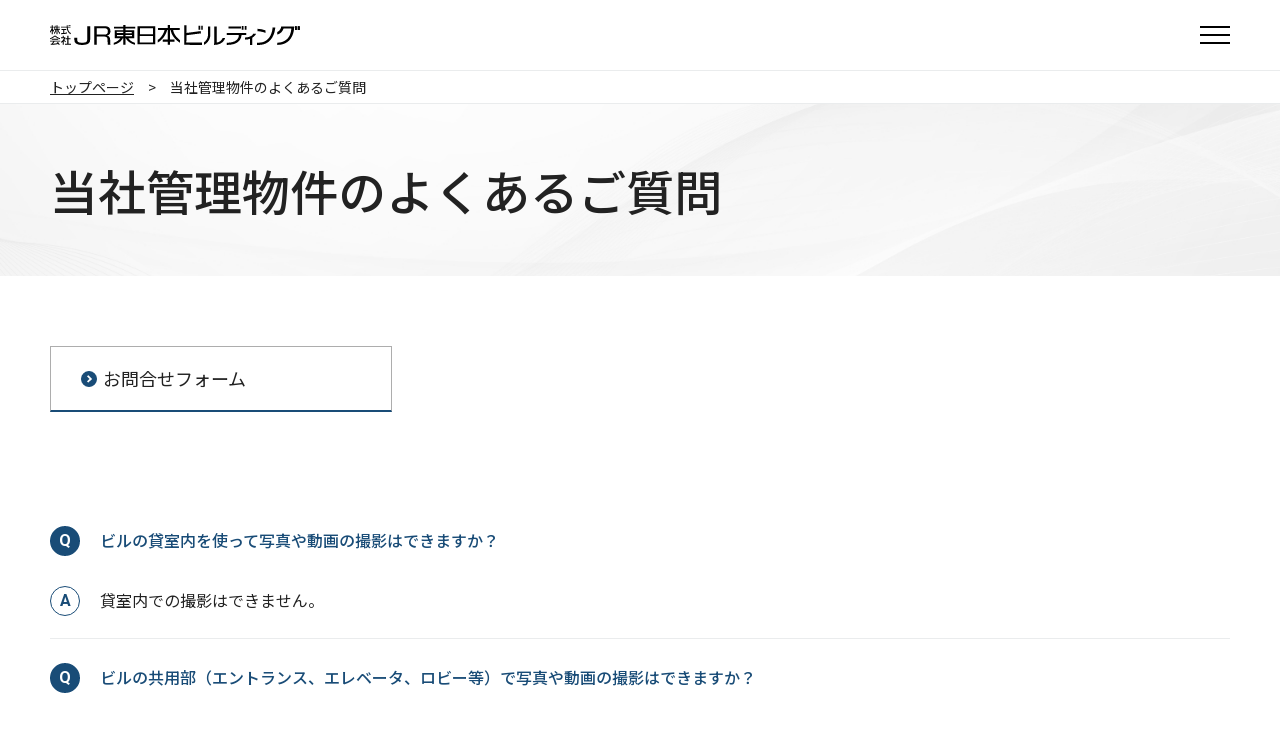

--- FILE ---
content_type: text/html; charset=UTF-8
request_url: https://www.jebl.co.jp/building-faq/
body_size: 64003
content:
<!DOCTYPE html>
<html lang="ja">

<head>
  <meta UTF-8>
<meta http-equiv="X-UA-Compatible" content="IE=edge">
<meta name="viewport" content="width=device-width, initial-scale=1.0">

<!-- Google Fonts 読み込み -->
<link rel="preconnect" href="https://fonts.googleapis.com">
<link rel="preconnect" href="https://fonts.gstatic.com" crossorigin>
  <link rel="preload" as="style" href="https://fonts.googleapis.com/css2?family=Cormorant+Garamond:wght@200;600&family=Noto+Sans+JP:wght@400;500;700&family=Fira+Sans&family=Roboto:wght@700&display=swap" />
  <link rel="stylesheet" href="https://fonts.googleapis.com/css2?family=Cormorant+Garamond:wght@200;600&family=Noto+Sans+JP:wght@400;500;700&family=Fira+Sans&family=Roboto:wght@700&display=swap" media="print" onload="this.media='all'" />
  <noscript>
    <link rel="stylesheet" href="https://fonts.googleapis.com/css2?family=Cormorant+Garamond:wght@200;600&family=Noto+Sans+JP:wght@400;500;700&family=Fira+Sans&family=Roboto:wght@700&display=swap" />
  </noscript>
<!-- END Google Fonts 読み込み -->

<link rel="stylesheet" href="/assets/css/common.min.css">
<script src="/assets/js/script.js" defer></script>

<!-- IE用ナビゲーション -->
<script>
  var ua = navigator.userAgent;
  if (ua.indexOf("Trident") !== -1) {
    window.addEventListener('DOMContentLoaded', function() {
      var target = document.querySelector('.js-ie-only')
      target.style.display = 'block'
      var button = document.querySelector('.js-ie-only-button')
      button.addEventListener('click', function() {
        target.style.display = 'none'
      })
    })
  }
</script>
<!-- END IE用ナビゲーション -->

<!-- 計測タグ(bow-now) -->
<script id="_bownow_ts">
  var _bownow_ts = document.createElement('script');
  _bownow_ts.charset = 'utf-8';
  _bownow_ts.src = 'https://contents.bownow.jp/js/UTC_2deb4b3d48f11ee86cb4/trace.js';
  document.getElementsByTagName('head')[0].appendChild(_bownow_ts);
</script>
<!-- END 計測タグ(bow-now) -->

<title>当社管理物件のよくあるご質問 | JR東日本ビルディング</title>
<meta name="description" content="オフィスを中心とした不動産の開発・運営会社です。「デベロッパー事業」・「プロパティマネジメント事業」・「にぎわい事業」の3つの事業を展開しています。">
<meta property="og:title" content="当社管理物件のよくあるご質問 | JR東日本ビルディング">
<meta property="og:description" content="オフィスを中心とした不動産の開発・運営会社です。「デベロッパー事業」・「プロパティマネジメント事業」・「にぎわい事業」の3つの事業を展開しています。">
<meta property="og:url" content="https://www.jebl.co.jp/building-faq/">
<meta property="og:image" content="https://www.jebl.co.jp/ogp.jpg">
<meta property="og:type" content="website">
<meta property="og:site_name" content="JR東日本ビルディング">
<meta name="twitter:card" content="summary_large_image" />
<meta property="og:locale" content="ja_JP" />

<link rel="icon" href="https://www.jebl.co.jp/favicon.ico">
<link rel="apple-touch-icon" href="https://www.jebl.co.jp/apple-touch-icon.png">
<link rel="icon" type="image/png" href="https://www.jebl.co.jp/android-chrome-192x192.png">
<meta name='robots' content='max-image-preview:large' />
<link rel="alternate" title="oEmbed (JSON)" type="application/json+oembed" href="https://www.jebl.co.jp/wp-json/oembed/1.0/embed?url=https%3A%2F%2Fwww.jebl.co.jp%2Fbuilding-faq%2F" />
<link rel="alternate" title="oEmbed (XML)" type="text/xml+oembed" href="https://www.jebl.co.jp/wp-json/oembed/1.0/embed?url=https%3A%2F%2Fwww.jebl.co.jp%2Fbuilding-faq%2F&#038;format=xml" />
<style id='wp-img-auto-sizes-contain-inline-css' type='text/css'>
img:is([sizes=auto i],[sizes^="auto," i]){contain-intrinsic-size:3000px 1500px}
/*# sourceURL=wp-img-auto-sizes-contain-inline-css */
</style>
<style id='wp-block-library-inline-css' type='text/css'>
:root{--wp-block-synced-color:#7a00df;--wp-block-synced-color--rgb:122,0,223;--wp-bound-block-color:var(--wp-block-synced-color);--wp-editor-canvas-background:#ddd;--wp-admin-theme-color:#007cba;--wp-admin-theme-color--rgb:0,124,186;--wp-admin-theme-color-darker-10:#006ba1;--wp-admin-theme-color-darker-10--rgb:0,107,160.5;--wp-admin-theme-color-darker-20:#005a87;--wp-admin-theme-color-darker-20--rgb:0,90,135;--wp-admin-border-width-focus:2px}@media (min-resolution:192dpi){:root{--wp-admin-border-width-focus:1.5px}}.wp-element-button{cursor:pointer}:root .has-very-light-gray-background-color{background-color:#eee}:root .has-very-dark-gray-background-color{background-color:#313131}:root .has-very-light-gray-color{color:#eee}:root .has-very-dark-gray-color{color:#313131}:root .has-vivid-green-cyan-to-vivid-cyan-blue-gradient-background{background:linear-gradient(135deg,#00d084,#0693e3)}:root .has-purple-crush-gradient-background{background:linear-gradient(135deg,#34e2e4,#4721fb 50%,#ab1dfe)}:root .has-hazy-dawn-gradient-background{background:linear-gradient(135deg,#faaca8,#dad0ec)}:root .has-subdued-olive-gradient-background{background:linear-gradient(135deg,#fafae1,#67a671)}:root .has-atomic-cream-gradient-background{background:linear-gradient(135deg,#fdd79a,#004a59)}:root .has-nightshade-gradient-background{background:linear-gradient(135deg,#330968,#31cdcf)}:root .has-midnight-gradient-background{background:linear-gradient(135deg,#020381,#2874fc)}:root{--wp--preset--font-size--normal:16px;--wp--preset--font-size--huge:42px}.has-regular-font-size{font-size:1em}.has-larger-font-size{font-size:2.625em}.has-normal-font-size{font-size:var(--wp--preset--font-size--normal)}.has-huge-font-size{font-size:var(--wp--preset--font-size--huge)}.has-text-align-center{text-align:center}.has-text-align-left{text-align:left}.has-text-align-right{text-align:right}.has-fit-text{white-space:nowrap!important}#end-resizable-editor-section{display:none}.aligncenter{clear:both}.items-justified-left{justify-content:flex-start}.items-justified-center{justify-content:center}.items-justified-right{justify-content:flex-end}.items-justified-space-between{justify-content:space-between}.screen-reader-text{border:0;clip-path:inset(50%);height:1px;margin:-1px;overflow:hidden;padding:0;position:absolute;width:1px;word-wrap:normal!important}.screen-reader-text:focus{background-color:#ddd;clip-path:none;color:#444;display:block;font-size:1em;height:auto;left:5px;line-height:normal;padding:15px 23px 14px;text-decoration:none;top:5px;width:auto;z-index:100000}html :where(.has-border-color){border-style:solid}html :where([style*=border-top-color]){border-top-style:solid}html :where([style*=border-right-color]){border-right-style:solid}html :where([style*=border-bottom-color]){border-bottom-style:solid}html :where([style*=border-left-color]){border-left-style:solid}html :where([style*=border-width]){border-style:solid}html :where([style*=border-top-width]){border-top-style:solid}html :where([style*=border-right-width]){border-right-style:solid}html :where([style*=border-bottom-width]){border-bottom-style:solid}html :where([style*=border-left-width]){border-left-style:solid}html :where(img[class*=wp-image-]){height:auto;max-width:100%}:where(figure){margin:0 0 1em}html :where(.is-position-sticky){--wp-admin--admin-bar--position-offset:var(--wp-admin--admin-bar--height,0px)}@media screen and (max-width:600px){html :where(.is-position-sticky){--wp-admin--admin-bar--position-offset:0px}}

/*# sourceURL=wp-block-library-inline-css */
</style><style id='global-styles-inline-css' type='text/css'>
:root{--wp--preset--aspect-ratio--square: 1;--wp--preset--aspect-ratio--4-3: 4/3;--wp--preset--aspect-ratio--3-4: 3/4;--wp--preset--aspect-ratio--3-2: 3/2;--wp--preset--aspect-ratio--2-3: 2/3;--wp--preset--aspect-ratio--16-9: 16/9;--wp--preset--aspect-ratio--9-16: 9/16;--wp--preset--color--black: #000000;--wp--preset--color--cyan-bluish-gray: #abb8c3;--wp--preset--color--white: #ffffff;--wp--preset--color--pale-pink: #f78da7;--wp--preset--color--vivid-red: #cf2e2e;--wp--preset--color--luminous-vivid-orange: #ff6900;--wp--preset--color--luminous-vivid-amber: #fcb900;--wp--preset--color--light-green-cyan: #7bdcb5;--wp--preset--color--vivid-green-cyan: #00d084;--wp--preset--color--pale-cyan-blue: #8ed1fc;--wp--preset--color--vivid-cyan-blue: #0693e3;--wp--preset--color--vivid-purple: #9b51e0;--wp--preset--gradient--vivid-cyan-blue-to-vivid-purple: linear-gradient(135deg,rgb(6,147,227) 0%,rgb(155,81,224) 100%);--wp--preset--gradient--light-green-cyan-to-vivid-green-cyan: linear-gradient(135deg,rgb(122,220,180) 0%,rgb(0,208,130) 100%);--wp--preset--gradient--luminous-vivid-amber-to-luminous-vivid-orange: linear-gradient(135deg,rgb(252,185,0) 0%,rgb(255,105,0) 100%);--wp--preset--gradient--luminous-vivid-orange-to-vivid-red: linear-gradient(135deg,rgb(255,105,0) 0%,rgb(207,46,46) 100%);--wp--preset--gradient--very-light-gray-to-cyan-bluish-gray: linear-gradient(135deg,rgb(238,238,238) 0%,rgb(169,184,195) 100%);--wp--preset--gradient--cool-to-warm-spectrum: linear-gradient(135deg,rgb(74,234,220) 0%,rgb(151,120,209) 20%,rgb(207,42,186) 40%,rgb(238,44,130) 60%,rgb(251,105,98) 80%,rgb(254,248,76) 100%);--wp--preset--gradient--blush-light-purple: linear-gradient(135deg,rgb(255,206,236) 0%,rgb(152,150,240) 100%);--wp--preset--gradient--blush-bordeaux: linear-gradient(135deg,rgb(254,205,165) 0%,rgb(254,45,45) 50%,rgb(107,0,62) 100%);--wp--preset--gradient--luminous-dusk: linear-gradient(135deg,rgb(255,203,112) 0%,rgb(199,81,192) 50%,rgb(65,88,208) 100%);--wp--preset--gradient--pale-ocean: linear-gradient(135deg,rgb(255,245,203) 0%,rgb(182,227,212) 50%,rgb(51,167,181) 100%);--wp--preset--gradient--electric-grass: linear-gradient(135deg,rgb(202,248,128) 0%,rgb(113,206,126) 100%);--wp--preset--gradient--midnight: linear-gradient(135deg,rgb(2,3,129) 0%,rgb(40,116,252) 100%);--wp--preset--font-size--small: 13px;--wp--preset--font-size--medium: 20px;--wp--preset--font-size--large: 36px;--wp--preset--font-size--x-large: 42px;--wp--preset--spacing--20: 0.44rem;--wp--preset--spacing--30: 0.67rem;--wp--preset--spacing--40: 1rem;--wp--preset--spacing--50: 1.5rem;--wp--preset--spacing--60: 2.25rem;--wp--preset--spacing--70: 3.38rem;--wp--preset--spacing--80: 5.06rem;--wp--preset--shadow--natural: 6px 6px 9px rgba(0, 0, 0, 0.2);--wp--preset--shadow--deep: 12px 12px 50px rgba(0, 0, 0, 0.4);--wp--preset--shadow--sharp: 6px 6px 0px rgba(0, 0, 0, 0.2);--wp--preset--shadow--outlined: 6px 6px 0px -3px rgb(255, 255, 255), 6px 6px rgb(0, 0, 0);--wp--preset--shadow--crisp: 6px 6px 0px rgb(0, 0, 0);}:where(.is-layout-flex){gap: 0.5em;}:where(.is-layout-grid){gap: 0.5em;}body .is-layout-flex{display: flex;}.is-layout-flex{flex-wrap: wrap;align-items: center;}.is-layout-flex > :is(*, div){margin: 0;}body .is-layout-grid{display: grid;}.is-layout-grid > :is(*, div){margin: 0;}:where(.wp-block-columns.is-layout-flex){gap: 2em;}:where(.wp-block-columns.is-layout-grid){gap: 2em;}:where(.wp-block-post-template.is-layout-flex){gap: 1.25em;}:where(.wp-block-post-template.is-layout-grid){gap: 1.25em;}.has-black-color{color: var(--wp--preset--color--black) !important;}.has-cyan-bluish-gray-color{color: var(--wp--preset--color--cyan-bluish-gray) !important;}.has-white-color{color: var(--wp--preset--color--white) !important;}.has-pale-pink-color{color: var(--wp--preset--color--pale-pink) !important;}.has-vivid-red-color{color: var(--wp--preset--color--vivid-red) !important;}.has-luminous-vivid-orange-color{color: var(--wp--preset--color--luminous-vivid-orange) !important;}.has-luminous-vivid-amber-color{color: var(--wp--preset--color--luminous-vivid-amber) !important;}.has-light-green-cyan-color{color: var(--wp--preset--color--light-green-cyan) !important;}.has-vivid-green-cyan-color{color: var(--wp--preset--color--vivid-green-cyan) !important;}.has-pale-cyan-blue-color{color: var(--wp--preset--color--pale-cyan-blue) !important;}.has-vivid-cyan-blue-color{color: var(--wp--preset--color--vivid-cyan-blue) !important;}.has-vivid-purple-color{color: var(--wp--preset--color--vivid-purple) !important;}.has-black-background-color{background-color: var(--wp--preset--color--black) !important;}.has-cyan-bluish-gray-background-color{background-color: var(--wp--preset--color--cyan-bluish-gray) !important;}.has-white-background-color{background-color: var(--wp--preset--color--white) !important;}.has-pale-pink-background-color{background-color: var(--wp--preset--color--pale-pink) !important;}.has-vivid-red-background-color{background-color: var(--wp--preset--color--vivid-red) !important;}.has-luminous-vivid-orange-background-color{background-color: var(--wp--preset--color--luminous-vivid-orange) !important;}.has-luminous-vivid-amber-background-color{background-color: var(--wp--preset--color--luminous-vivid-amber) !important;}.has-light-green-cyan-background-color{background-color: var(--wp--preset--color--light-green-cyan) !important;}.has-vivid-green-cyan-background-color{background-color: var(--wp--preset--color--vivid-green-cyan) !important;}.has-pale-cyan-blue-background-color{background-color: var(--wp--preset--color--pale-cyan-blue) !important;}.has-vivid-cyan-blue-background-color{background-color: var(--wp--preset--color--vivid-cyan-blue) !important;}.has-vivid-purple-background-color{background-color: var(--wp--preset--color--vivid-purple) !important;}.has-black-border-color{border-color: var(--wp--preset--color--black) !important;}.has-cyan-bluish-gray-border-color{border-color: var(--wp--preset--color--cyan-bluish-gray) !important;}.has-white-border-color{border-color: var(--wp--preset--color--white) !important;}.has-pale-pink-border-color{border-color: var(--wp--preset--color--pale-pink) !important;}.has-vivid-red-border-color{border-color: var(--wp--preset--color--vivid-red) !important;}.has-luminous-vivid-orange-border-color{border-color: var(--wp--preset--color--luminous-vivid-orange) !important;}.has-luminous-vivid-amber-border-color{border-color: var(--wp--preset--color--luminous-vivid-amber) !important;}.has-light-green-cyan-border-color{border-color: var(--wp--preset--color--light-green-cyan) !important;}.has-vivid-green-cyan-border-color{border-color: var(--wp--preset--color--vivid-green-cyan) !important;}.has-pale-cyan-blue-border-color{border-color: var(--wp--preset--color--pale-cyan-blue) !important;}.has-vivid-cyan-blue-border-color{border-color: var(--wp--preset--color--vivid-cyan-blue) !important;}.has-vivid-purple-border-color{border-color: var(--wp--preset--color--vivid-purple) !important;}.has-vivid-cyan-blue-to-vivid-purple-gradient-background{background: var(--wp--preset--gradient--vivid-cyan-blue-to-vivid-purple) !important;}.has-light-green-cyan-to-vivid-green-cyan-gradient-background{background: var(--wp--preset--gradient--light-green-cyan-to-vivid-green-cyan) !important;}.has-luminous-vivid-amber-to-luminous-vivid-orange-gradient-background{background: var(--wp--preset--gradient--luminous-vivid-amber-to-luminous-vivid-orange) !important;}.has-luminous-vivid-orange-to-vivid-red-gradient-background{background: var(--wp--preset--gradient--luminous-vivid-orange-to-vivid-red) !important;}.has-very-light-gray-to-cyan-bluish-gray-gradient-background{background: var(--wp--preset--gradient--very-light-gray-to-cyan-bluish-gray) !important;}.has-cool-to-warm-spectrum-gradient-background{background: var(--wp--preset--gradient--cool-to-warm-spectrum) !important;}.has-blush-light-purple-gradient-background{background: var(--wp--preset--gradient--blush-light-purple) !important;}.has-blush-bordeaux-gradient-background{background: var(--wp--preset--gradient--blush-bordeaux) !important;}.has-luminous-dusk-gradient-background{background: var(--wp--preset--gradient--luminous-dusk) !important;}.has-pale-ocean-gradient-background{background: var(--wp--preset--gradient--pale-ocean) !important;}.has-electric-grass-gradient-background{background: var(--wp--preset--gradient--electric-grass) !important;}.has-midnight-gradient-background{background: var(--wp--preset--gradient--midnight) !important;}.has-small-font-size{font-size: var(--wp--preset--font-size--small) !important;}.has-medium-font-size{font-size: var(--wp--preset--font-size--medium) !important;}.has-large-font-size{font-size: var(--wp--preset--font-size--large) !important;}.has-x-large-font-size{font-size: var(--wp--preset--font-size--x-large) !important;}
/*# sourceURL=global-styles-inline-css */
</style>

<style id='classic-theme-styles-inline-css' type='text/css'>
/*! This file is auto-generated */
.wp-block-button__link{color:#fff;background-color:#32373c;border-radius:9999px;box-shadow:none;text-decoration:none;padding:calc(.667em + 2px) calc(1.333em + 2px);font-size:1.125em}.wp-block-file__button{background:#32373c;color:#fff;text-decoration:none}
/*# sourceURL=/wp-includes/css/classic-themes.min.css */
</style>
<link rel="https://api.w.org/" href="https://www.jebl.co.jp/wp-json/" /><link rel="alternate" title="JSON" type="application/json" href="https://www.jebl.co.jp/wp-json/wp/v2/pages/73" /><link rel="EditURI" type="application/rsd+xml" title="RSD" href="https://www.jebl.co.jp/wp/xmlrpc.php?rsd" />
<meta name="generator" content="WordPress 6.9" />
<link rel="canonical" href="https://www.jebl.co.jp/building-faq/" />
<link rel='shortlink' href='https://www.jebl.co.jp/?p=73' />
		<style type="text/css" id="wp-custom-css">
			@media screen and (max-width: 600px) {
	#wpadminbar {
		position: fixed !important;
	}
}

#wpadminbar {
	top: unset;
	bottom: 0;
}

html {
	margin-top: 0 !important;
}		</style>
		</head>

<body class="wp-singular page-template-default page page-id-73 wp-theme-jr-east-building">
    <!-- Google tag (gtag.js) -->
<script async src="https://www.googletagmanager.com/gtag/js?id=G-PCJ6RG8JWT"></script>
<script>
  window.dataLayer = window.dataLayer || [];
  function gtag(){dataLayer.push(arguments);}
  gtag('js', new Date());

  gtag('config', 'G-PCJ6RG8JWT');
</script>
<div class="p-ie js-ie-only" style="display:none;">
  <div class="l-inner p-ie__inner">
    <button class="p-ie__button js-ie-only-button"><svg xmlns="http://www.w3.org/2000/svg" viewBox="0 0 512 512"><path d="M512 52.54 459.47 0 256 203.46 52.54 0 0 52.54l203.47 203.47L0 459.47 52.53 512 256 308.53 459.47 512 512 459.48 308.54 256.01z"/></svg><span>閉じる</span></button>
    <p class="p-ie__text"> このブラウザは動作保証対象外となります。<br>引き続きJR東日本ビルディングのサイトをご利用いただくためには、サポートされているブラウザに切り替えてください。<br>Windowsにて閲覧・動作推奨するブラウザは下記となります。</p>
    <ul class="p-ie__list">
      <li>
        <p><a href="https://www.microsoft.com/ja-jp/edge" target="_blank" rel="noopener noreferrer"> Microsoft Edge（最新版）</a></p>
      </li>
      <li>
        <p><a href="https://www.google.com/intl/ja_jp/chrome/" target="_blank" rel="noopener noreferrer"> Google Chrome（最新版） </a></p>
      </li>
      <li>
        <p><a href="https://www.mozilla.org/ja/firefox/new/" target="_blank" rel="noopener noreferrer"> Mozilla Firefox（最新版）</a></p>
      </li>
    </ul>
    <p class="p-ie__foot">Window以外の環境でサポートされているブラウザのリストについては、<a href="/sitepolicy/">当サイトのご利用にあたって</a>をご覧ください。</p>
  </div>
</div>
<header id="header">
  <div class="p-header-sp u-hide-xl-up">
    <div class="l-inner p-header-sp__inner">
              <p class="p-header-sp__logo"><a class="js-first-focusable" href="/"><img class="c-img" src="/assets/images/common/logo_jebl-sp.svg" alt="株式会社JR東日本ビルディング" width="67" height="25"></a></p>
            <button class="p-header-sp__hamburger c-hamburger js-drawer-toggle" role="button" aria-controls="drawerNav" aria-expanded="false"><span class="c-hamburger__line"><span class="u-visually-hidden">メニューを開閉する</span></span></button>
    </div>
  </div>
  <nav class="p-drawer-nav u-hide-xl-up js-drawer" id="drawerNav" aria-hidden="true">
    <ul class="p-drawer-nav__list">
      <li class="p-drawer-nav__item">
        <button class="p-drawer-nav__toggle js-accordion-toggle" role="button" aria-controls="headerNav_0" aria-expanded="false"><span>企業情報</span></button>
        <ul class="p-drawer-nav__second-list" id="headerNav_0" aria-hidden="true">
          <li class="p-drawer-nav__second-item"><a class="p-drawer-nav__second-link" href="/corporate/"><span>企業情報TOP</span></a></li>
          <li class="p-drawer-nav__second-item"><a class="p-drawer-nav__second-link" href="/corporate/philosophy/"><span>私たちの想い：企業理念</span></a></li>
          <li class="p-drawer-nav__second-item"><a class="p-drawer-nav__second-link" href="/corporate/message/"><span>社長ごあいさつ</span></a></li>
          <li class="p-drawer-nav__second-item"><a class="p-drawer-nav__second-link" href="/corporate/facts-and-figures/"><span>会社概要</span></a></li>
          <li class="p-drawer-nav__second-item"><a class="p-drawer-nav__second-link" href="/corporate/turning-point/"><span>JEBLの歩み</span></a></li>
          <li class="p-drawer-nav__second-item"><a class="p-drawer-nav__second-link" href="/corporate/history/"><span>JEBLの年表</span></a></li>
          <li class="p-drawer-nav__second-item"><a class="p-drawer-nav__second-link" href="/corporate/organization/"><span>組織体制</span></a></li>
          <li class="p-drawer-nav__second-item"><a class="p-drawer-nav__second-link" href="/corporate/management/"><span>役員一覧</span></a></li>
          <li class="p-drawer-nav__second-item"><a class="p-drawer-nav__second-link" href="/corporate/data/"><span>データで知るJEBL</span></a></li>
        </ul>
      </li>
      <li class="p-drawer-nav__item">
        <button class="p-drawer-nav__toggle js-accordion-toggle" role="button" aria-controls="headerNav_1" aria-expanded="false"><span>事業紹介</span></button>
        <ul class="p-drawer-nav__second-list" id="headerNav_1" aria-hidden="true">
          <li class="p-drawer-nav__second-item"><a class="p-drawer-nav__second-link" href="/business/"><span>事業紹介TOP</span></a></li>
          <li class="p-drawer-nav__second-item"><a class="p-drawer-nav__second-link" href="/business/management/"><span>プロパティマネジメント事業</span></a></li>
          <li class="p-drawer-nav__second-item"><a class="p-drawer-nav__second-link" href="/business/developer/"><span>デベロッパー事業</span></a></li>
          <li class="p-drawer-nav__second-item"><a class="p-drawer-nav__second-link" href="/business/network/"><span>ネットワークオフィス事業</span></a></li>
          <li class="p-drawer-nav__second-item"><a class="p-drawer-nav__second-link" href="/business/nigiwai/"><span>にぎわい事業</span></a></li>
          <li class="p-drawer-nav__second-item"><a class="p-drawer-nav__second-link" href="/business/growth-model/"><span>JEBLの成長モデル</span></a></li>
          <li class="p-drawer-nav__second-item"><a class="p-drawer-nav__second-link" href="/business/our-role/"><span>JR東日本グループにおけるJEBLの役割</span></a></li>
        </ul>
      </li>
      <li class="p-drawer-nav__item"><a class="p-drawer-nav__link" href="/building/"><span>物件紹介</span></a></li>
      <li class="p-drawer-nav__item"><a class="p-drawer-nav__link" href="/newsroom/"><span>お知らせ</span></a></li>
      <li class="p-drawer-nav__item">
        <button class="p-drawer-nav__toggle js-accordion-toggle" role="button" aria-controls="headerNav_2" aria-expanded="false"><span>ESG</span></button>
        <ul class="p-drawer-nav__second-list" id="headerNav_2" aria-hidden="true">
          <li class="p-drawer-nav__second-item"><a class="p-drawer-nav__second-link" href="/esg/"><span>ESG TOP</span></a></li>
          <li class="p-drawer-nav__second-item"><a class="p-drawer-nav__second-link" href="/esg/attempt/"><span>環境</span></a></li>
          <li class="p-drawer-nav__second-item"><a class="p-drawer-nav__second-link" href="/esg/safety-and-security/"><span>安全・安心</span></a></li>
          <li class="p-drawer-nav__second-item"><a class="p-drawer-nav__second-link" href="/esg/social/"><span>顧客や地域社会との関わり</span></a></li>
          <li class="p-drawer-nav__second-item"><a class="p-drawer-nav__second-link" href="/esg/relationship/"><span>社員との関わり</span></a></li>
          <li class="p-drawer-nav__second-item"><a class="p-drawer-nav__second-link" href="/esg/internal-governance/"><span>内部統制</span></a></li>
          <li class="p-drawer-nav__second-item"><a class="p-drawer-nav__second-link" href="/esg/vision-policy/"><span>環境基本方針・環境経営に関する目標</span></a></li>
          <li class="p-drawer-nav__second-item"><a class="p-drawer-nav__second-link" href="/esg/environmental-certification/"><span>ビルの環境認証</span></a></li>
        </ul>
      </li>
      <li class="p-drawer-nav__item">
        <button class="p-drawer-nav__toggle js-accordion-toggle" role="button" aria-controls="headerNav_3" aria-expanded="false"><span>採用情報 </span></button>
        <ul class="p-drawer-nav__second-list" id="headerNav_3" aria-hidden="true">
          <li class="p-drawer-nav__second-item"><a class="p-drawer-nav__second-link" href="/recruit/"><span>採用情報TOP</span></a></li>
          <li class="p-drawer-nav__second-item"><a class="p-drawer-nav__second-link" href="/recruit/jebl-business/"><span>JEBLの事業</span></a></li>
          <li class="p-drawer-nav__second-item"><a class="p-drawer-nav__second-link" href="/recruit/our-role/"><span>JR東日本グループにおけるJEBLの役割</span></a></li>
          <li class="p-drawer-nav__second-item"><a class="p-drawer-nav__second-link" href="/recruit/human-resources-data/"><span>データで知るJEBL：採用編</span></a></li>
          <li class="p-drawer-nav__second-item"><a class="p-drawer-nav__second-link" href="/recruit/interviews/"><span>社員インタビュー</span></a></li>
          <li class="p-drawer-nav__second-item"><a class="p-drawer-nav__second-link" href="/recruit/development-story/"><span>JR目黒MARCビル 開発ストーリー</span></a></li>
          <li class="p-drawer-nav__second-item"><a class="p-drawer-nav__second-link" href="/recruit/project-story/"><span>KAWASAKI DELTA プロジェクトストーリー</span></a></li>
          <li class="p-drawer-nav__second-item"><a class="p-drawer-nav__second-link" href="/recruit/crosstalk/"><span>若手座談会</span></a></li>
          <li class="p-drawer-nav__second-item"><a class="p-drawer-nav__second-link" href="/recruit/nurturing/"><span>育成の取組み</span></a></li>
          <li class="p-drawer-nav__second-item"><a class="p-drawer-nav__second-link" href="/recruit/workstyle/"><span>職場環境と制度</span></a></li>
          <li class="p-drawer-nav__second-item"><a class="p-drawer-nav__second-link" href="/recruit/jebllife/"><span>JEBLライフ</span></a></li>
          <li class="p-drawer-nav__second-item"><a class="p-drawer-nav__second-link" href="/recruit/message/"><span>採用メッセージ</span></a></li>
          <li class="p-drawer-nav__second-item"><a class="p-drawer-nav__second-link" href="/recruit/requirement/"><span>募集要項：新卒採用</span></a></li>
          <li class="p-drawer-nav__second-item"><a class="p-drawer-nav__second-link" href="/recruit/career-requirement/"><span>募集要項：キャリア採用</span></a></li>
          <li class="p-drawer-nav__second-item"><a class="p-drawer-nav__second-link" href="/recruit/faq/"><span>採用情報FAQ</span></a></li>
        </ul>
      </li>
      <li class="p-drawer-nav__item"><a class="p-drawer-nav__link" href="https://www.bispot.jp/Login/Bispot" target="_blank" rel="noopener noreferrer"><span>入居者さま専用ページ
            <svg class="c-icon" role="img">
              <use xlink:href="/assets/images/common/icons.svg#blank"></use>
            </svg></span></a></li>
    </ul>
  </nav>
  <div class="p-header-pc u-hide-to-xl">
          <p class="p-header-pc__logo"><a href="/"><img class="c-image _full" src="/assets/images/common/logo_jebl.svg" alt="株式会社JR東日本ビルディング" width="326" height="21"></a></p>
        <nav class="p-header-pc__nav p-gnav">
      <ul class="p-gnav__list">
        <li class="p-gnav__item"><a class="p-gnav__link js-gnav-link" href="/corporate/" aria-controls="gnavContents_0" aria-expanded="false"><span>企業情報</span></a>
          <div class="p-gnav__second js-gnav-second" id="gnavContents_0" aria-hidden="true">
            <div class="l-inner p-gnav__second-inner"><a class="p-gnav__second-heading js-gnav-secondLink" href="/corporate/"><span>企業情報</span></a>
              <ul class="p-gnav__second-list">
                <li class="p-gnav__second-item"><a class="js-gnav-secondLink" href="/corporate/philosophy/"><span>私たちの想い：企業理念</span></a></li>
                <li class="p-gnav__second-item"><a class="js-gnav-secondLink" href="/corporate/message/"><span>社長ごあいさつ</span></a></li>
                <li class="p-gnav__second-item"><a class="js-gnav-secondLink" href="/corporate/facts-and-figures/"><span>会社概要</span></a></li>
                <li class="p-gnav__second-item"><a class="js-gnav-secondLink" href="/corporate/turning-point/"><span>JEBLの歩み</span></a></li>
                <li class="p-gnav__second-item"><a class="js-gnav-secondLink" href="/corporate/history/"><span>JEBLの年表</span></a></li>
                <li class="p-gnav__second-item"><a class="js-gnav-secondLink" href="/corporate/organization/"><span>組織体制</span></a></li>
                <li class="p-gnav__second-item"><a class="js-gnav-secondLink" href="/corporate/management/"><span>役員一覧</span></a></li>
                <li class="p-gnav__second-item"><a class="js-gnav-secondLink" href="/corporate/data/"><span>データで知るJEBL</span></a></li>
              </ul>
            </div>
          </div>
        </li>
        <li class="p-gnav__item"><a class="p-gnav__link js-gnav-link" href="/business/" aria-controls="gnavContents_1" aria-expanded="false"><span>事業紹介</span></a>
          <div class="p-gnav__second js-gnav-second" id="gnavContents_1" aria-hidden="true">
            <div class="l-inner p-gnav__second-inner"><a class="p-gnav__second-heading js-gnav-secondLink" href="/business/"><span>事業紹介</span></a>
              <ul class="p-gnav__second-list">
                <li class="p-gnav__second-item"><a class="js-gnav-secondLink" href="/business/management/"><span>プロパティマネジメント事業</span></a></li>
                <li class="p-gnav__second-item"><a class="js-gnav-secondLink" href="/business/developer/"><span>デベロッパー事業</span></a></li>
                <li class="p-gnav__second-item"><a class="js-gnav-secondLink" href="/business/network/"><span>ネットワークオフィス事業</span></a></li>
                <li class="p-gnav__second-item"><a class="js-gnav-secondLink" href="/business/nigiwai/"><span>にぎわい事業</span></a></li>
                <li class="p-gnav__second-item"><a class="js-gnav-secondLink" href="/business/growth-model/"><span>JEBLの成長モデル</span></a></li>
                <li class="p-gnav__second-item"><a class="js-gnav-secondLink" href="/business/our-role/"><span>JR東日本グループにおけるJEBLの役割</span></a></li>
              </ul>
            </div>
          </div>
        </li>
        <li class="p-gnav__item"><a class="p-gnav__link js-gnav-link" href="/building/"><span>物件紹介</span></a></li>
        <li class="p-gnav__item"><a class="p-gnav__link js-gnav-link" href="/newsroom/"><span>お知らせ</span></a></li>
        <li class="p-gnav__item"> <a class="p-gnav__link js-gnav-link" href="/esg/" aria-controls="gnavContents_3" aria-expanded="false"><span>ESG</span></a>
          <div class="p-gnav__second js-gnav-second" id="gnavContents_3" aria-hidden="true">
            <div class="l-inner p-gnav__second-inner"><a class="p-gnav__second-heading js-gnav-secondLink" href="/esg/"><span>ESG</span></a>
              <ul class="p-gnav__second-list">
                <li class="p-gnav__second-item"><a class="js-gnav-secondLink" href="/esg/attempt/"><span>環境</span></a></li>
                <li class="p-gnav__second-item"><a class="js-gnav-secondLink" href="/esg/safety-and-security/"><span>安全・安心</span></a></li>
                <li class="p-gnav__second-item"><a class="js-gnav-secondLink" href="/esg/social/"><span>顧客や地域社会との関わり</span></a></li>
                <li class="p-gnav__second-item"><a class="js-gnav-secondLink" href="/esg/relationship/"><span>社員との関わり</span></a></li>
                <li class="p-gnav__second-item"><a class="js-gnav-secondLink" href="/esg/internal-governance/"><span>内部統制</span></a></li>
                <li class="p-gnav__second-item"><a class="js-gnav-secondLink" href="/esg/vision-policy/"><span>環境基本方針・環境経営に関する目標</span></a></li>
                <li class="p-gnav__second-item"><a class="js-gnav-secondLink" href="/esg/environmental-certification/"><span>ビルの環境認証</span></a></li>
              </ul>
            </div>
          </div>
        </li>
        <li class="p-gnav__item"><a class="p-gnav__link js-gnav-link" href="/recruit/" aria-controls="gnavContents_4" aria-expanded="false"><span>採用情報</span></a>
          <div class="p-gnav__second js-gnav-second" id="gnavContents_4" aria-hidden="true">
            <div class="l-inner p-gnav__second-inner"><a class="p-gnav__second-heading js-gnav-secondLink" href="/recruit/"><span>採用情報</span></a>
              <ul class="p-gnav__second-list">
                <li class="p-gnav__second-item"><a class="js-gnav-secondLink" href="/recruit/jebl-business/"><span>JEBLの事業</span></a></li>
                <li class="p-gnav__second-item"><a class="js-gnav-secondLink" href="/recruit/our-role/"><span>JR東日本グループにおけるJEBLの役割</span></a></li>
                <li class="p-gnav__second-item"><a class="js-gnav-secondLink" href="/recruit/human-resources-data/"><span>データで知るJEBL：採用編</span></a></li>
                <li class="p-gnav__second-item"><a class="js-gnav-secondLink" href="/recruit/interviews/"><span>社員インタビュー</span></a></li>
                <li class="p-gnav__second-item"><a class="js-gnav-secondLink" href="/recruit/development-story/"><span>JR目黒MARCビル 開発ストーリー</span></a></li>
                <li class="p-gnav__second-item"><a class="js-gnav-secondLink" href="/recruit/project-story/"><span>KAWASAKI DELTA プロジェクトストーリー</span></a></li>
                <li class="p-gnav__second-item"><a class="js-gnav-secondLink" href="/recruit/crosstalk/"><span>若手座談会</span></a></li>
                <li class="p-gnav__second-item"><a class="js-gnav-secondLink" href="/recruit/nurturing/"><span>育成の取組み</span></a></li>
                <li class="p-gnav__second-item"><a class="js-gnav-secondLink" href="/recruit/workstyle/"><span>職場環境と制度</span></a></li>
                <li class="p-gnav__second-item"><a class="js-gnav-secondLink" href="/recruit/jebllife/"><span>JEBLライフ</span></a></li>
                <li class="p-gnav__second-item"><a class="js-gnav-secondLink" href="/recruit/message/"><span>採用メッセージ</span></a></li>
                <li class="p-gnav__second-item"><a class="js-gnav-secondLink" href="/recruit/requirement/"><span>募集要項：新卒採用</span></a></li>
                <li class="p-gnav__second-item"><a class="js-gnav-secondLink" href="/recruit/career-requirement/"><span>募集要項：キャリア採用</span></a></li>
                <li class="p-gnav__second-item"><a class="js-gnav-secondLink" href="/recruit/faq/"><span>採用情報FAQ</span></a></li>
              </ul>
            </div>
          </div>
        </li>
        <li class="p-gnav__item"><a class="p-gnav__link js-gnav-link" href="https://www.bispot.jp/Login/Bispot" target="_blank" rel="noopener noreferrer"><span>入居者さま専用ページ
              <svg class="c-icon" role="img">
                <use xlink:href="/assets/images/common/icons.svg#blank"></use>
              </svg></span></a></li>
      </ul>
    </nav>
  </div>
</header>
  <main>
          <nav class="p-breadcrumb" aria-label="パンくずリスト">
  <div class="l-inner">
    <ul class="p-breadcrumb__list">
      <li class="p-breadcrumb__item"><a href="https://www.jebl.co.jp"><span>トップページ</span></a></li><li class="p-breadcrumb__item" aria-current="page"><span>当社管理物件のよくあるご質問</span></li>    </ul>
  </div>
</nav>
                    
<!--noautop-->




<div class="c-sub-header">
  <div class="c-sub-header__bg"><img src="/assets/images/common/sub-header.jpg" alt="" decoding="async"></div>
  <div class="l-inner c-sub-header__inner">
    <h1 class="c-sub-header__heading"><span>当社管理物件のよくあるご質問</span></h1>
  </div>
</div>
<div class="l-main-contents">
  <section class="l-section">
    <div class="l-inner">
      <a class="c-button u-ma-0" href="/contact/">
        <svg role="img">
          <use xlink:href="/assets/images/common/icons.svg#circle-chev-right"></use></svg><span>お問合せフォーム</span></a>
    </div>
  </section>
  <section class="l-section">
    <div class="l-inner">
      <dl class="p-faq">
        <div class="p-faq__item">
          <dt class="p-faq__question">ビルの貸室内を使って写真や動画の撮影はできますか？</dt>
          <dd class="p-faq__answer">貸室内での撮影はできません。</dd>
        </div>
        <div class="p-faq__item">
          <dt class="p-faq__question">ビルの共用部（エントランス、エレベータ、ロビー等）で写真や動画の撮影はできますか？</dt>
          <dd class="p-faq__answer">共用部での撮影はできません。</dd>
        </div>
        <div class="p-faq__item">
          <dt class="p-faq__question">ビルの屋上で写真や動画の撮影はできますか？</dt>
          <dd class="p-faq__answer">安全上の理由により屋上への立ち入りをご遠慮いただいているため、撮影はできません。</dd>
        </div>
        <div class="p-faq__item">
          <dt class="p-faq__question">ビルの取材をしたいのですが、どこに問い合わせをすればよいですか？</dt>
          <dd class="p-faq__answer">当社コーポレートサイトの「お問い合わせ」から取材概要をお知らせください。担当部署より折り返しご連絡をさせていただきます。</dd>
        </div>
        <!-- <div class="p-faq__item">
          <dt class="p-faq__question">JR東日本のビルや施設で写真や動画を撮影できる場所はありますか？</dt>
          <dd class="p-faq__answer">
            当社が管理するビル、施設において撮影可能な場所は下記の通りです。（有料）
            <ul class="c-list _desc u-mt-10 u-m-mt-20">
              <li>JR横浜タワー（アトリウム、うみそらデッキ等）</li>
            </ul>
            <p class="u-mt-10 u-m-mt-20">開放的な空間での撮影が可能です。撮影の申請は原則、撮影希望日の2週間前までに下記にご連絡ください。なお、撮影内容や規模、撮影日時によってはご希望に添えない場合もあります。あらかじめご了承ください。</p>
            <p class="u-mt-20 u-m-mt-30">受付時間：平日10:00～18:00<br />担当窓口：YOKOHAMA Station City 運営協議会<br />問い合わせ先：yokohamastationcity@jreast.co.jp</p>
          </dd>
        </div> -->
      </dl>
    </div>
  </section>
</div>
          <section class="p-related-links">
    <div class="l-inner">
      <h2 class="c-heading03 u-ma-0"><span>関連リンク</span></h2>
              <ul class="p-related-links__list">
          <li class="p-related-links__item"> <a class="c-sub-button _full" href="/recruit/">
              <svg role="img">
                <use xlink:href="/assets/images/common/icons.svg#circle-chev-right"></use>
              </svg><span>採用情報</span></a></li>
          <li class="p-related-links__item"> <a class="c-sub-button _full" href="/building/">
              <svg role="img">
                <use xlink:href="/assets/images/common/icons.svg#circle-chev-right"></use>
              </svg><span>物件紹介</span></a></li>
          <li class="p-related-links__item"> <a class="c-sub-button _full" href="/corporate/">
              <svg role="img">
                <use xlink:href="/assets/images/common/icons.svg#circle-chev-right"></use>
              </svg><span>企業情報</span></a></li>
          <li class="p-related-links__item"> <a class="c-sub-button _full" href="/business/">
              <svg role="img">
                <use xlink:href="/assets/images/common/icons.svg#circle-chev-right"></use>
              </svg><span>事業紹介</span></a></li>
        </ul>
          </div>
  </section>
    <div class="p-pagetop-button js-pagetop-button" aria-hidden="true" data-fixed="true">
  <a class="p-pagetop-button__link js-anchor" href="#">
    <svg role="img">
      <use xlink:href="/assets/images/common/icons.svg#chev-up"></use>
    </svg>
    <span class="u-visually-hidden">ページの先頭へ移動する</span>
  </a>
</div>
  </main>
  <footer id="footer">
  <div class="p-footer-sp u-hide-l-up">
    <nav class="p-footer-sp__nav">
      <ul class="p-footer-sp__list">
        <li class="p-footer-sp__item">
          <button class="p-footer-sp__toggle js-accordion-toggle" role="button" aria-controls="footerNav_0" aria-expanded="false"><span>企業情報</span></button>
          <ul class="p-footer-sp__second-list" id="footerNav_0" aria-hidden="true">
            <li class="p-footer-sp__second-item"><a class="p-footer-sp__second-link" href="/corporate/"><span>企業情報TOP</span></a></li>
            <li class="p-footer-sp__second-item"><a class="p-footer-sp__second-link" href="/corporate/philosophy/"><span>私たちの想い：企業理念</span></a></li>
            <li class="p-footer-sp__second-item"><a class="p-footer-sp__second-link" href="/corporate/message/"><span>社長ごあいさつ</span></a></li>
            <li class="p-footer-sp__second-item"><a class="p-footer-sp__second-link" href="/corporate/facts-and-figures/"><span>会社概要</span></a></li>
            <li class="p-footer-sp__second-item"><a class="p-footer-sp__second-link" href="/corporate/turning-point/"><span>JEBLの歩み</span></a></li>
            <li class="p-footer-sp__second-item"><a class="p-footer-sp__second-link" href="/corporate/history/"><span>JEBLの年表</span></a></li>
            <li class="p-footer-sp__second-item"><a class="p-footer-sp__second-link" href="/corporate/organization/"><span>組織体制</span></a></li>
            <li class="p-footer-sp__second-item"><a class="p-footer-sp__second-link" href="/corporate/management/"><span>役員一覧</span></a></li>
            <li class="p-footer-sp__second-item"><a class="p-footer-sp__second-link" href="/corporate/data/"><span>データで知るJEBL</span></a></li>
          </ul>
        </li>
        <li class="p-footer-sp__item">
          <button class="p-footer-sp__toggle js-accordion-toggle" role="button" aria-controls="footerNav_1" aria-expanded="false"><span>事業紹介</span></button>
          <ul class="p-footer-sp__second-list" id="footerNav_1" aria-hidden="true">
            <li class="p-footer-sp__second-item"><a class="p-footer-sp__second-link" href="/business/"><span>事業紹介TOP</span></a></li>
            <li class="p-footer-sp__second-item"><a class="p-footer-sp__second-link" href="/business/management/"><span>プロパティマネジメント事業</span></a></li>
            <li class="p-footer-sp__second-item"><a class="p-footer-sp__second-link" href="/business/developer/"><span>デベロッパー事業</span></a></li>
            <li class="p-footer-sp__second-item"><a class="p-footer-sp__second-link" href="/business/network/"><span>ネットワークオフィス事業</span></a></li>
            <li class="p-footer-sp__second-item"><a class="p-footer-sp__second-link" href="/business/nigiwai/"><span>にぎわい事業</span></a></li>
            <li class="p-footer-sp__second-item"><a class="p-footer-sp__second-link" href="/business/growth-model/"><span>JEBLの成長モデル</span></a></li>
            <li class="p-footer-sp__second-item"><a class="p-footer-sp__second-link" href="/business/our-role/"><span>JR東日本グループにおける当社の役割</span></a></li>
          </ul>
        </li>
        <li class="p-footer-sp__item"><a class="p-footer-sp__link" href="/building/"><span>物件紹介 </span></a></li>
        <li class="p-footer-sp__item">
          <button class="p-footer-sp__toggle js-accordion-toggle" role="button" aria-controls="footerNav_2" aria-expanded="false"><span>ESG</span></button>
          <ul class="p-footer-sp__second-list" id="footerNav_2" aria-hidden="true">
            <li class="p-footer-sp__second-item"><a class="p-footer-sp__second-link" href="/esg/"><span>ESG TOP</span></a></li>
            <li class="p-footer-sp__second-item"><a class="p-footer-sp__second-link" href="/esg/attempt/"><span>環境</span></a></li>
            <li class="p-footer-sp__second-item"><a class="p-footer-sp__second-link" href="/esg/safety-and-security/"><span>安全・安心</span></a></li>
            <li class="p-footer-sp__second-item"><a class="p-footer-sp__second-link" href="/esg/social/"><span>顧客や地域社会との関わり</span></a></li>
            <li class="p-footer-sp__second-item"><a class="p-footer-sp__second-link" href="/esg/relationship/"><span>社員との関わり</span></a></li>
            <li class="p-footer-sp__second-item"><a class="p-footer-sp__second-link" href="/esg/internal-governance/"><span>内部統制</span></a></li>
            <li class="p-footer-sp__second-item"><a class="p-footer-sp__second-link" href="/esg/vision-policy/"><span>環境基本方針・環境経営に関する目標</span></a></li>
            <li class="p-footer-sp__second-item"><a class="p-footer-sp__second-link" href="/esg/environmental-certification/"><span>ビルの環境認証</span></a></li>
          </ul>
        </li>
        <li class="p-footer-sp__item">
          <button class="p-footer-sp__toggle js-accordion-toggle" role="button" aria-controls="footerNav_3" aria-expanded="false"><span>採用情報 </span></button>
          <ul class="p-footer-sp__second-list" id="footerNav_3" aria-hidden="true">
            <li class="p-footer-sp__second-item"><a class="p-footer-sp__second-link" href="/recruit/"><span>採用情報TOP</span></a></li>
            <li class="p-footer-sp__second-item"><a class="p-footer-sp__second-link" href="/recruit/jebl-business/"><span>JEBLの事業</span></a></li>
            <li class="p-footer-sp__second-item"><a class="p-footer-sp__second-link" href="/recruit/our-role/"><span>JR東日本グループにおけるJEBLの役割</span></a></li>
            <li class="p-footer-sp__second-item"><a class="p-footer-sp__second-link" href="/recruit/human-resources-data/"><span>データで知るJEBL：採用編</span></a></li>
            <li class="p-footer-sp__second-item"><a class="p-footer-sp__second-link" href="/recruit/interviews/"><span>社員インタビュー</span></a></li>
            <li class="p-footer-sp__second-item"><a class="p-footer-sp__second-link" href="/recruit/development-story/"><span>JR目黒MARCビル 開発ストーリー</span></a></li>
            <li class="p-footer-sp__second-item"><a class="p-footer-sp__second-link" href="/recruit/project-story/"><span>KAWASAKI DELTA プロジェクトストーリー</span></a></li>
            <li class="p-footer-sp__second-item"><a class="p-footer-sp__second-link" href="/recruit/crosstalk/"><span>若手座談会</span></a></li>
            <li class="p-footer-sp__second-item"><a class="p-footer-sp__second-link" href="/recruit/nurturing/"><span>育成の取組み</span></a></li>
            <li class="p-footer-sp__second-item"><a class="p-footer-sp__second-link" href="/recruit/workstyle/"><span>職場環境と制度</span></a></li>
            <li class="p-footer-sp__second-item"><a class="p-footer-sp__second-link" href="/recruit/jebllife/"><span>JEBLライフ</span></a></li>
            <li class="p-footer-sp__second-item"><a class="p-footer-sp__second-link" href="/recruit/message/"><span>採用メッセージ</span></a></li>
            <li class="p-footer-sp__second-item"><a class="p-footer-sp__second-link" href="/recruit/requirement/"><span>募集要項：新卒採用</span></a></li>
            <li class="p-footer-sp__second-item"><a class="p-footer-sp__second-link" href="/recruit/career-requirement/"><span>募集要項：キャリア採用</span></a></li>
            <li class="p-footer-sp__second-item"><a class="p-footer-sp__second-link" href="/recruit/faq/"><span>採用情報FAQ</span></a></li>
          </ul>
        </li>
        <li class="p-footer-sp__item"><a class="p-footer-sp__link" href="/newsroom/"><span>お知らせ </span></a></li>
        <li class="p-footer-sp__item"><a class="p-footer-sp__link" href="https://www.bispot.jp/Login/Bispot" target="_blank" rel="noopener noreferrer">
          <span>入居者さま専用ページ
              <svg class="c-icon" role="img">
                <use xlink:href="/assets/images/common/icons.svg#blank"></use>
              </svg>
            </span>
          </a>
        </li>
              <li class="p-footer-sp__item">
                <a class="p-footer-sp__link" href="https://note.com/jebl_2025" target="_blank" rel="noopener noreferrer">
                <span>
                  JEBL公式note
              <svg class="c-icon" role="img">
                <use xlink:href="/assets/images/common/icons.svg#blank"></use>
              </svg>
            </span>
          </a>
        </li>
      </ul>
      <ul class="p-footer-sp__other-links">
        <li class="p-footer-sp__other-link"><a href="/sitepolicy/">ウェブサイトのご利用にあたって</a></li>
        <li class="p-footer-sp__other-link"><a href="/privacypolicy/">プライバシーポリシー</a></li>
        <li class="p-footer-sp__other-link"><a href="/socialmediapolicy/">ソーシャルメディアコミュニケーションポリシー</a></li>
        <li class="p-footer-sp__other-link"><a href="https://www.jreast.co.jp/company/customer-harassment/" target="_blank" rel="noopener noreferrer">JR東日本グループカスタマーハラスメントに対する方針
              <svg class="c-icon" role="img">
                <use xlink:href="/assets/images/common/icons.svg#blank"></use>
              </svg>
            </a></li>
        <li class="p-footer-sp__other-link"><a href="/compliance/">コンプライアンス相談窓口</a></li>
        <li class="p-footer-sp__other-link"><a href="/building-faq/">当社管理物件のよくあるご質問</a></li>
        <li class="p-footer-sp__other-link"><a href="/contact/">お問い合わせ</a></li>
      </ul>
    </nav>
    <div class="p-footer-sp__bottom">
      <div class="p-footer-sp__secure">
        <!-- START SCTSECURE CODE -->
        <a target="_new" onclick="window.open(this.href,'popupwindow', 'scrollbars,resizable,width=1024,height=440'); return false;" href="https://images.sctsecure.jp/seal-verify?host=www.jebl.co.jp">
          <img src="https://images.sctsecure.jp/seal-image?host=www.jebl.co.jp&version=4" alt="SCT SECURE" border="0" style="height: 54px; width: 120px; font-family: 'Roboto', sans-serif;" oncontextmenu="alert('不正な使用またはコピーを禁じます。'); return false;" /></a>
        <!-- END SCTSECURE CODE -->
      </div>
      <small class="p-footer-sp__copyright">© JR East Building Co.,Ltd. All right reserved.</small>
    </div>
  </div>
  <div class="p-footer-pc u-hide-to-l">
    <div class="l-inner p-footer-pc__inner">
      <p class="p-footer-pc__logo"><a href="/"><img src="/assets/images/common/logo_jebl-white.svg" alt="JR東日本ビルディング"></a></p>
      <nav class="p-footer-pc__nav">
        <div class="p-footer-pc__nav-main">
          <div class="p-footer-pc__column">
            <ul class="p-footer-pc__list">
              <li class="p-footer-pc__item"><a class="p-footer-pc__link" href="/corporate/">企業情報</a>
                <ul class="p-footer-pc__second-list">
                  <li class="p-footer-pc__second-item"><a class="p-footer-pc__second-link" href="/corporate/philosophy/"><span>私たちの想い：企業理念</span></a></li>
                  <li class="p-footer-pc__second-item"><a class="p-footer-pc__second-link" href="/corporate/message/"><span>社長ごあいさつ</span></a></li>
                  <li class="p-footer-pc__second-item"><a class="p-footer-pc__second-link" href="/corporate/facts-and-figures/"><span>会社概要</span></a></li>
                  <li class="p-footer-pc__second-item"><a class="p-footer-pc__second-link" href="/corporate/turning-point/"><span>JEBLの歩み</span></a></li>
                  <li class="p-footer-pc__second-item"><a class="p-footer-pc__second-link" href="/corporate/history/"><span>JEBLの年表</span></a></li>
                  <li class="p-footer-pc__second-item"><a class="p-footer-pc__second-link" href="/corporate/organization/"><span>組織体制</span></a></li>
                  <li class="p-footer-pc__second-item"><a class="p-footer-pc__second-link" href="/corporate/management/"><span>役員一覧</span></a></li>
                  <li class="p-footer-pc__second-item"><a class="p-footer-pc__second-link" href="/corporate/data/"><span>データで知るJEBL</span></a></li>
                </ul>
              </li>
            </ul>
          </div>
          <div class="p-footer-pc__column">
            <ul class="p-footer-pc__list">
              <li class="p-footer-pc__item"><a class="p-footer-pc__link" href="/business/">事業紹介</a>
                <ul class="p-footer-pc__second-list">
                  <li class="p-footer-pc__second-item"><a class="p-footer-pc__second-link" href="/business/management/"><span>プロパティマネジメント事業</span></a></li>
                  <li class="p-footer-pc__second-item"><a class="p-footer-pc__second-link" href="/business/developer/"><span>デベロッパー事業</span></a></li>
                  <li class="p-footer-pc__second-item"><a class="p-footer-pc__second-link" href="/business/network/"><span>ネットワークオフィス事業</span></a></li>
                  <li class="p-footer-pc__second-item"><a class="p-footer-pc__second-link" href="/business/nigiwai/"><span>にぎわい事業</span></a></li>
                  <li class="p-footer-pc__second-item"><a class="p-footer-pc__second-link" href="/business/growth-model/"><span>JEBLの成長モデル</span></a></li>
                  <li class="p-footer-pc__second-item"><a class="p-footer-pc__second-link" href="/business/our-role/"><span>JR東日本グループにおける<br>JEBLの役割</span></a></li>
                </ul>
              </li>
            </ul>
          </div>
          <div class="p-footer-pc__column">
            <ul class="p-footer-pc__list">
              <li class="p-footer-pc__item"><a class="p-footer-pc__link" href="/building/">物件紹介</a></li>
              <li class="p-footer-pc__item"><a class="p-footer-pc__link" href="/esg/">ESG</a>
                <ul class="p-footer-pc__second-list">
                  <li class="p-footer-pc__second-item"><a class="p-footer-pc__second-link" href="/esg/attempt/"><span>環境</span></a></li>
                  <li class="p-footer-pc__second-item"><a class="p-footer-pc__second-link" href="/esg/safety-and-security/"><span>安全・安心</span></a></li>
                  <li class="p-footer-pc__second-item"><a class="p-footer-pc__second-link" href="/esg/social/"><span>顧客や地域社会との関わり</span></a></li>
                  <li class="p-footer-pc__second-item"><a class="p-footer-pc__second-link" href="/esg/relationship/"><span>社員との関わり</span></a></li>
                  <li class="p-footer-pc__second-item"><a class="p-footer-pc__second-link" href="/esg/internal-governance/"><span>内部統制</span></a></li>
                  <li class="p-footer-pc__second-item"><a class="p-footer-pc__second-link" href="/esg/vision-policy/"><span>環境基本方針・環境経営に関する目標</span></a></li>
                  <li class="p-footer-pc__second-item"><a class="p-footer-pc__second-link" href="/esg/environmental-certification/"><span>ビルの環境認証</span></a></li>
                </ul>
              </li>
            </ul>
          </div>
          <div class="p-footer-pc__column">
            <ul class="p-footer-pc__list">
              <li class="p-footer-pc__item"><a class="p-footer-pc__link" href="/recruit/">採用情報</a>
                <ul class="p-footer-pc__second-list">
                  <li class="p-footer-pc__second-item"><a class="p-footer-pc__second-link" href="/recruit/jebl-business/"><span>JEBLの事業</span></a></li>
                  <li class="p-footer-pc__second-item"><a class="p-footer-pc__second-link" href="/recruit/our-role/"><span>JR東日本グループにおける<br>JEBLの役割</span></a></li>
                  <li class="p-footer-pc__second-item"><a class="p-footer-pc__second-link" href="/recruit/human-resources-data/"><span>データで知るJEBL：採用編</span></a></li>
                  <li class="p-footer-pc__second-item"><a class="p-footer-pc__second-link" href="/recruit/interviews/"><span>社員インタビュー</span></a></li>
                  <li class="p-footer-pc__second-item"><a class="p-footer-pc__second-link" href="/recruit/development-story/"><span>JR目黒MARCビル 開発ストーリー</span></a></li>
                  <li class="p-footer-pc__second-item"><a class="p-footer-pc__second-link" href="/recruit/project-story/"><span>KAWASAKI DELTA プロジェクトストーリー</span></a></li>
                  <li class="p-footer-pc__second-item"><a class="p-footer-pc__second-link" href="/recruit/crosstalk/"><span>若手座談会</span></a></li>
                  <li class="p-footer-pc__second-item"><a class="p-footer-pc__second-link" href="/recruit/nurturing/"><span>育成の取組み</span></a></li>
                  <li class="p-footer-pc__second-item"><a class="p-footer-pc__second-link" href="/recruit/workstyle/"><span>職場環境と制度</span></a></li>
                  <li class="p-footer-pc__second-item"><a class="p-footer-pc__second-link" href="/recruit/jebllife/"><span>JEBLライフ</span></a></li>
                  <li class="p-footer-pc__second-item"><a class="p-footer-pc__second-link" href="/recruit/message/"><span>採用メッセージ</span></a></li>
                  <li class="p-footer-pc__second-item"><a class="p-footer-pc__second-link" href="/recruit/requirement/"><span>募集要項：新卒採用</span></a></li>
                  <li class="p-footer-pc__second-item"><a class="p-footer-pc__second-link" href="/recruit/career-requirement/"><span>募集要項：キャリア採用</span></a></li>
                  <li class="p-footer-pc__second-item"><a class="p-footer-pc__second-link" href="/recruit/faq/"><span>採用情報FAQ</span></a></li>
                </ul>
              </li>
            </ul>
          </div>
          <div class="p-footer-pc__column">
            <ul class="p-footer-pc__list">
              <li class="p-footer-pc__item"><a class="p-footer-pc__link" href="/newsroom/">お知らせ</a></li>
              <li class="p-footer-pc__item"><a class="p-footer-pc__link" href="https://www.bispot.jp/Login/Bispot" target="_blank" rel="noopener noreferrer">入居者さま専用ページ
                  <svg class="c-icon" role="img">
                    <use xlink:href="/assets/images/common/icons.svg#blank"></use>
                  </svg></a></li>
                  <li class="p-footer-pc__item">
                <a class="p-footer-pc__link" href="https://note.com/jebl_2025" target="_blank" rel="noopener noreferrer">
                <span>
                  JEBL公式note
              <svg class="c-icon" role="img">
                <use xlink:href="/assets/images/common/icons.svg#blank"></use>
              </svg>
            </span>
          </a>
        </li>
            </ul>
          </div>
        </div>
        <div class="p-footer-pc__nav-other">
          <ul class="p-footer-pc__other-list">
            <li class="p-footer-pc__other-item"><a href="/sitepolicy/">ウェブサイトのご利用にあたって</a></li>
            <li class="p-footer-pc__other-item"><a href="/privacypolicy/">プライバシーポリシー</a></li>
            <li class="p-footer-pc__other-item"><a href="/socialmediapolicy/">ソーシャルメディアコミュニケーションポリシー</a></li>
            <li class="p-footer-pc__other-item"><a href="https://www.jreast.co.jp/company/customer-harassment/" target="_blank" rel="noopener noreferrer">JR東日本グループカスタマーハラスメントに対する方針
              <svg class="c-icon" role="img">
                <use xlink:href="/assets/images/common/icons.svg#blank"></use>
              </svg>
            </a></li>
          </ul>
          <ul class="p-footer-pc__other-list u-mt-20 u-m-mt-20 u-mb-0">
            <li class="p-footer-pc__other-item"><a href="/compliance/">コンプライアンス相談窓口</a></li>
            <li class="p-footer-pc__other-item"><a href="/building-faq/">当社管理物件のよくあるご質問 </a></li>
            <li class="p-footer-pc__other-item"><a href="/contact/">お問い合わせ</a></li>
          </ul>
        </div>
      </nav><small class="p-footer-pc__copyright">© JR East Building Co.,Ltd. All right reserved.</small>
      <div class="p-footer-pc__secure-seal">
        <!-- START SCTSECURE CODE -->
        <a target="_new" onclick="window.open(this.href,'popupwindow', 'scrollbars,resizable,width=1024,height=440'); return false;" href="https://images.sctsecure.jp/seal-verify?host=www.jebl.co.jp">
          <img src="https://images.sctsecure.jp/seal-image?host=www.jebl.co.jp&version=4" alt="SCT SECURE" border="0" style="height: 54px; width: 120px; font-family: 'Roboto', sans-serif;" oncontextmenu="alert('不正な使用またはコピーを禁じます。'); return false;" /></a>
        <!-- END SCTSECURE CODE -->
      </div>
    </div>
  </div>
</footer>
  <script type="speculationrules">
{"prefetch":[{"source":"document","where":{"and":[{"href_matches":"/*"},{"not":{"href_matches":["/wp/wp-*.php","/wp/wp-admin/*","/wp/wp-content/uploads/*","/wp/wp-content/*","/wp/wp-content/plugins/*","/wp/wp-content/themes/jr-east-building/*","/*\\?(.+)"]}},{"not":{"selector_matches":"a[rel~=\"nofollow\"]"}},{"not":{"selector_matches":".no-prefetch, .no-prefetch a"}}]},"eagerness":"conservative"}]}
</script>
</body>

</html>


--- FILE ---
content_type: text/css
request_url: https://www.jebl.co.jp/assets/css/common.min.css
body_size: 198255
content:
@charset "utf-8";html{line-height:1.15;-webkit-text-size-adjust:100%}main{display:block}h1{margin:.67em 0;font-size:2em}hr{-webkit-box-sizing:content-box;box-sizing:content-box;height:0;overflow:visible}pre{font-size:1em;font-family:monospace,monospace}abbr[title]{text-decoration:underline;-webkit-text-decoration:underline dotted;text-decoration:underline dotted;border-bottom:none}b,strong{font-weight:bolder}code,kbd,samp{font-size:1em;font-family:monospace,monospace}small{font-size:80%}sub,sup{position:relative;font-size:75%;line-height:0;vertical-align:baseline}sub{bottom:-.25em}sup{top:-.5em}img{border-style:none}button,input,optgroup,select,textarea{margin:0;font-size:100%;font-family:inherit;line-height:1.15}button,input{overflow:visible}button,select{text-transform:none}[type=button],[type=reset],[type=submit],button{-webkit-appearance:button}[type=button]::-moz-focus-inner,[type=reset]::-moz-focus-inner,[type=submit]::-moz-focus-inner,button::-moz-focus-inner{padding:0;border-style:none}[type=button]:-moz-focusring,[type=reset]:-moz-focusring,[type=submit]:-moz-focusring,button:-moz-focusring{outline:1px dotted ButtonText}fieldset{padding:.35em .75em .625em}legend{display:table;-webkit-box-sizing:border-box;box-sizing:border-box;max-width:100%;padding:0;color:inherit;white-space:normal}progress{vertical-align:baseline}textarea{overflow:auto}[type=checkbox],[type=radio]{-webkit-box-sizing:border-box;box-sizing:border-box;padding:0}[type=number]::-webkit-inner-spin-button,[type=number]::-webkit-outer-spin-button{height:auto}[type=search]{outline-offset:-2px;-webkit-appearance:textfield}[type=search]::-webkit-search-decoration{-webkit-appearance:none}::-webkit-file-upload-button{font:inherit;-webkit-appearance:button}details{display:block}summary{display:list-item}[hidden],template{display:none}html{font-size:62.5%}html.drawer-open{overflow:hidden}body{margin:0;color:#222;font-size:1.4rem;font-family:Noto Sans JP,Hiragino Kaku Gothic ProN,Hiragino Sans,Meiryo,sans-serif}*,:after,:before{-webkit-box-sizing:border-box;box-sizing:border-box;border-style:solid;border-width:0}a{background-color:hsla(0,0%,100%,0)}a,button{color:inherit}button{margin:0;padding:0;font:inherit;text-align:inherit;text-transform:inherit;vertical-align:middle;background:hsla(0,0%,100%,0);border-radius:0;-webkit-appearance:none;-moz-appearance:none;appearance:none}[type=button],[type=reset],[type=submit],button{cursor:pointer}[type=button]:disabled,[type=reset]:disabled,[type=submit]:disabled,button:disabled{cursor:default}label[for]{cursor:pointer}p{line-height:1.6}p:last-child{margin-bottom:0}main{position:relative}[tabindex="-1"]:focus{outline:0}img{max-width:100%;height:auto;vertical-align:middle}.u-m-auto{margin:0 auto!important}.u-ma-5-res{margin:3px!important}.u-ma-10-res{margin:6px!important}.u-ma-15-res{margin:9px!important}.u-ma-20-res{margin:12px!important}.u-ma-25-res{margin:15px!important}.u-ma-30-res{margin:18px!important}.u-ma-40-res{margin:24px!important}.u-ma-50-res{margin:30px!important}.u-ma-60-res{margin:36px!important}.u-ma-70-res{margin:42px!important}.u-ma-80-res{margin:48px!important}.u-ma-90-res{margin:54px!important}.u-ma-100-res{margin:60px!important}.u-mt-5-res{margin-top:3px!important}.u-mt-10-res{margin-top:6px!important}.u-mt-15-res{margin-top:9px!important}.u-mt-20-res{margin-top:12px!important}.u-mt-25-res{margin-top:15px!important}.u-mt-30-res{margin-top:18px!important}.u-mt-40-res{margin-top:24px!important}.u-mt-50-res{margin-top:30px!important}.u-mt-60-res{margin-top:36px!important}.u-mt-70-res{margin-top:42px!important}.u-mt-80-res{margin-top:48px!important}.u-mt-90-res{margin-top:54px!important}.u-mt-100-res{margin-top:60px!important}.u-mr-5-res{margin-right:3px!important}.u-mr-10-res{margin-right:6px!important}.u-mr-15-res{margin-right:9px!important}.u-mr-20-res{margin-right:12px!important}.u-mr-25-res{margin-right:15px!important}.u-mr-30-res{margin-right:18px!important}.u-mr-40-res{margin-right:24px!important}.u-mr-50-res{margin-right:30px!important}.u-mr-60-res{margin-right:36px!important}.u-mr-70-res{margin-right:42px!important}.u-mr-80-res{margin-right:48px!important}.u-mr-90-res{margin-right:54px!important}.u-mr-100-res{margin-right:60px!important}.u-mb-5-res{margin-bottom:3px!important}.u-mb-10-res{margin-bottom:6px!important}.u-mb-15-res{margin-bottom:9px!important}.u-mb-20-res{margin-bottom:12px!important}.u-mb-25-res{margin-bottom:15px!important}.u-mb-30-res{margin-bottom:18px!important}.u-mb-40-res{margin-bottom:24px!important}.u-mb-50-res{margin-bottom:30px!important}.u-mb-60-res{margin-bottom:36px!important}.u-mb-70-res{margin-bottom:42px!important}.u-mb-80-res{margin-bottom:48px!important}.u-mb-90-res{margin-bottom:54px!important}.u-mb-100-res{margin-bottom:60px!important}.u-ml-5-res{margin-left:3px!important}.u-ml-10-res{margin-left:6px!important}.u-ml-15-res{margin-left:9px!important}.u-ml-20-res{margin-left:12px!important}.u-ml-25-res{margin-left:15px!important}.u-ml-30-res{margin-left:18px!important}.u-ml-40-res{margin-left:24px!important}.u-ml-50-res{margin-left:30px!important}.u-ml-60-res{margin-left:36px!important}.u-ml-70-res{margin-left:42px!important}.u-ml-80-res{margin-left:48px!important}.u-ml-90-res{margin-left:54px!important}.u-ml-100-res{margin-left:60px!important}.u-mx-5-res{margin-right:3px!important;margin-left:3px!important}.u-mx-10-res{margin-right:6px!important;margin-left:6px!important}.u-mx-15-res{margin-right:9px!important;margin-left:9px!important}.u-mx-20-res{margin-right:12px!important;margin-left:12px!important}.u-mx-25-res{margin-right:15px!important;margin-left:15px!important}.u-mx-30-res{margin-right:18px!important;margin-left:18px!important}.u-mx-40-res{margin-right:24px!important;margin-left:24px!important}.u-mx-50-res{margin-right:30px!important;margin-left:30px!important}.u-mx-60-res{margin-right:36px!important;margin-left:36px!important}.u-mx-70-res{margin-right:42px!important;margin-left:42px!important}.u-mx-80-res{margin-right:48px!important;margin-left:48px!important}.u-mx-90-res{margin-right:54px!important;margin-left:54px!important}.u-mx-100-res{margin-right:60px!important;margin-left:60px!important}.u-my-5-res{margin-top:3px!important;margin-bottom:3px!important}.u-my-10-res{margin-top:6px!important;margin-bottom:6px!important}.u-my-15-res{margin-top:9px!important;margin-bottom:9px!important}.u-my-20-res{margin-top:12px!important;margin-bottom:12px!important}.u-my-25-res{margin-top:15px!important;margin-bottom:15px!important}.u-my-30-res{margin-top:18px!important;margin-bottom:18px!important}.u-my-40-res{margin-top:24px!important;margin-bottom:24px!important}.u-my-50-res{margin-top:30px!important;margin-bottom:30px!important}.u-my-60-res{margin-top:36px!important;margin-bottom:36px!important}.u-my-70-res{margin-top:42px!important;margin-bottom:42px!important}.u-my-80-res{margin-top:48px!important;margin-bottom:48px!important}.u-my-90-res{margin-top:54px!important;margin-bottom:54px!important}.u-my-100-res{margin-top:60px!important;margin-bottom:60px!important}.u-pa-5-res{padding:3px!important}.u-pa-10-res{padding:6px!important}.u-pa-15-res{padding:9px!important}.u-pa-20-res{padding:12px!important}.u-pa-25-res{padding:15px!important}.u-pa-30-res{padding:18px!important}.u-pa-40-res{padding:24px!important}.u-pa-50-res{padding:30px!important}.u-pa-60-res{padding:36px!important}.u-pa-70-res{padding:42px!important}.u-pa-80-res{padding:48px!important}.u-pa-90-res{padding:54px!important}.u-pa-100-res{padding:60px!important}.u-pt-5-res{padding-top:3px!important}.u-pt-10-res{padding-top:6px!important}.u-pt-15-res{padding-top:9px!important}.u-pt-20-res{padding-top:12px!important}.u-pt-25-res{padding-top:15px!important}.u-pt-30-res{padding-top:18px!important}.u-pt-40-res{padding-top:24px!important}.u-pt-50-res{padding-top:30px!important}.u-pt-60-res{padding-top:36px!important}.u-pt-70-res{padding-top:42px!important}.u-pt-80-res{padding-top:48px!important}.u-pt-90-res{padding-top:54px!important}.u-pt-100-res{padding-top:60px!important}.u-pr-5-res{padding-right:3px!important}.u-pr-10-res{padding-right:6px!important}.u-pr-15-res{padding-right:9px!important}.u-pr-20-res{padding-right:12px!important}.u-pr-25-res{padding-right:15px!important}.u-pr-30-res{padding-right:18px!important}.u-pr-40-res{padding-right:24px!important}.u-pr-50-res{padding-right:30px!important}.u-pr-60-res{padding-right:36px!important}.u-pr-70-res{padding-right:42px!important}.u-pr-80-res{padding-right:48px!important}.u-pr-90-res{padding-right:54px!important}.u-pr-100-res{padding-right:60px!important}.u-pb-5-res{padding-bottom:3px!important}.u-pb-10-res{padding-bottom:6px!important}.u-pb-15-res{padding-bottom:9px!important}.u-pb-20-res{padding-bottom:12px!important}.u-pb-25-res{padding-bottom:15px!important}.u-pb-30-res{padding-bottom:18px!important}.u-pb-40-res{padding-bottom:24px!important}.u-pb-50-res{padding-bottom:30px!important}.u-pb-60-res{padding-bottom:36px!important}.u-pb-70-res{padding-bottom:42px!important}.u-pb-80-res{padding-bottom:48px!important}.u-pb-90-res{padding-bottom:54px!important}.u-pb-100-res{padding-bottom:60px!important}.u-pl-5-res{padding-left:3px!important}.u-pl-10-res{padding-left:6px!important}.u-pl-15-res{padding-left:9px!important}.u-pl-20-res{padding-left:12px!important}.u-pl-25-res{padding-left:15px!important}.u-pl-30-res{padding-left:18px!important}.u-pl-40-res{padding-left:24px!important}.u-pl-50-res{padding-left:30px!important}.u-pl-60-res{padding-left:36px!important}.u-pl-70-res{padding-left:42px!important}.u-pl-80-res{padding-left:48px!important}.u-pl-90-res{padding-left:54px!important}.u-pl-100-res{padding-left:60px!important}.u-px-5-res{padding-right:3px!important;padding-left:3px!important}.u-px-10-res{padding-right:6px!important;padding-left:6px!important}.u-px-15-res{padding-right:9px!important;padding-left:9px!important}.u-px-20-res{padding-right:12px!important;padding-left:12px!important}.u-px-25-res{padding-right:15px!important;padding-left:15px!important}.u-px-30-res{padding-right:18px!important;padding-left:18px!important}.u-px-40-res{padding-right:24px!important;padding-left:24px!important}.u-px-50-res{padding-right:30px!important;padding-left:30px!important}.u-px-60-res{padding-right:36px!important;padding-left:36px!important}.u-px-70-res{padding-right:42px!important;padding-left:42px!important}.u-px-80-res{padding-right:48px!important;padding-left:48px!important}.u-px-90-res{padding-right:54px!important;padding-left:54px!important}.u-px-100-res{padding-right:60px!important;padding-left:60px!important}.u-py-5-res{padding-top:3px!important;padding-bottom:3px!important}.u-py-10-res{padding-top:6px!important;padding-bottom:6px!important}.u-py-15-res{padding-top:9px!important;padding-bottom:9px!important}.u-py-20-res{padding-top:12px!important;padding-bottom:12px!important}.u-py-25-res{padding-top:15px!important;padding-bottom:15px!important}.u-py-30-res{padding-top:18px!important;padding-bottom:18px!important}.u-py-40-res{padding-top:24px!important;padding-bottom:24px!important}.u-py-50-res{padding-top:30px!important;padding-bottom:30px!important}.u-py-60-res{padding-top:36px!important;padding-bottom:36px!important}.u-py-70-res{padding-top:42px!important;padding-bottom:42px!important}.u-py-80-res{padding-top:48px!important;padding-bottom:48px!important}.u-py-90-res{padding-top:54px!important;padding-bottom:54px!important}.u-py-100-res{padding-top:60px!important;padding-bottom:60px!important}.u-ma-0{margin:0!important}.u-ma-5{margin:5px!important}.u-ma-10{margin:10px!important}.u-ma-15{margin:15px!important}.u-ma-20{margin:20px!important}.u-ma-25{margin:25px!important}.u-ma-30{margin:30px!important}.u-ma-40{margin:40px!important}.u-ma-50{margin:50px!important}.u-ma-60{margin:60px!important}.u-ma-70{margin:70px!important}.u-ma-80{margin:80px!important}.u-ma-90{margin:90px!important}.u-ma-100{margin:100px!important}.u-mt-0{margin-top:0!important}.u-mt-5{margin-top:5px!important}.u-mt-10{margin-top:10px!important}.u-mt-15{margin-top:15px!important}.u-mt-20{margin-top:20px!important}.u-mt-25{margin-top:25px!important}.u-mt-30{margin-top:30px!important}.u-mt-40{margin-top:40px!important}.u-mt-50{margin-top:50px!important}.u-mt-60{margin-top:60px!important}.u-mt-70{margin-top:70px!important}.u-mt-80{margin-top:80px!important}.u-mt-90{margin-top:90px!important}.u-mt-100{margin-top:100px!important}.u-mr-0{margin-right:0!important}.u-mr-5{margin-right:5px!important}.u-mr-10{margin-right:10px!important}.u-mr-15{margin-right:15px!important}.u-mr-20{margin-right:20px!important}.u-mr-25{margin-right:25px!important}.u-mr-30{margin-right:30px!important}.u-mr-40{margin-right:40px!important}.u-mr-50{margin-right:50px!important}.u-mr-60{margin-right:60px!important}.u-mr-70{margin-right:70px!important}.u-mr-80{margin-right:80px!important}.u-mr-90{margin-right:90px!important}.u-mr-100{margin-right:100px!important}.u-mb-0{margin-bottom:0!important}.u-mb-5{margin-bottom:5px!important}.u-mb-10{margin-bottom:10px!important}.u-mb-15{margin-bottom:15px!important}.u-mb-20{margin-bottom:20px!important}.u-mb-25{margin-bottom:25px!important}.u-mb-30{margin-bottom:30px!important}.u-mb-40{margin-bottom:40px!important}.u-mb-50{margin-bottom:50px!important}.u-mb-60{margin-bottom:60px!important}.u-mb-70{margin-bottom:70px!important}.u-mb-80{margin-bottom:80px!important}.u-mb-90{margin-bottom:90px!important}.u-mb-100{margin-bottom:100px!important}.u-ml-0{margin-left:0!important}.u-ml-5{margin-left:5px!important}.u-ml-10{margin-left:10px!important}.u-ml-15{margin-left:15px!important}.u-ml-20{margin-left:20px!important}.u-ml-25{margin-left:25px!important}.u-ml-30{margin-left:30px!important}.u-ml-40{margin-left:40px!important}.u-ml-50{margin-left:50px!important}.u-ml-60{margin-left:60px!important}.u-ml-70{margin-left:70px!important}.u-ml-80{margin-left:80px!important}.u-ml-90{margin-left:90px!important}.u-ml-100{margin-left:100px!important}.u-mx-0{margin-right:0!important;margin-left:0!important}.u-mx-5{margin-right:5px!important;margin-left:5px!important}.u-mx-10{margin-right:10px!important;margin-left:10px!important}.u-mx-15{margin-right:15px!important;margin-left:15px!important}.u-mx-20{margin-right:20px!important;margin-left:20px!important}.u-mx-25{margin-right:25px!important;margin-left:25px!important}.u-mx-30{margin-right:30px!important;margin-left:30px!important}.u-mx-40{margin-right:40px!important;margin-left:40px!important}.u-mx-50{margin-right:50px!important;margin-left:50px!important}.u-mx-60{margin-right:60px!important;margin-left:60px!important}.u-mx-70{margin-right:70px!important;margin-left:70px!important}.u-mx-80{margin-right:80px!important;margin-left:80px!important}.u-mx-90{margin-right:90px!important;margin-left:90px!important}.u-mx-100{margin-right:100px!important;margin-left:100px!important}.u-my-0{margin-top:0!important;margin-bottom:0!important}.u-my-5{margin-top:5px!important;margin-bottom:5px!important}.u-my-10{margin-top:10px!important;margin-bottom:10px!important}.u-my-15{margin-top:15px!important;margin-bottom:15px!important}.u-my-20{margin-top:20px!important;margin-bottom:20px!important}.u-my-25{margin-top:25px!important;margin-bottom:25px!important}.u-my-30{margin-top:30px!important;margin-bottom:30px!important}.u-my-40{margin-top:40px!important;margin-bottom:40px!important}.u-my-50{margin-top:50px!important;margin-bottom:50px!important}.u-my-60{margin-top:60px!important;margin-bottom:60px!important}.u-my-70{margin-top:70px!important;margin-bottom:70px!important}.u-my-80{margin-top:80px!important;margin-bottom:80px!important}.u-my-90{margin-top:90px!important;margin-bottom:90px!important}.u-my-100{margin-top:100px!important;margin-bottom:100px!important}.u-pa-0{padding:0!important}.u-pa-5{padding:5px!important}.u-pa-10{padding:10px!important}.u-pa-15{padding:15px!important}.u-pa-20{padding:20px!important}.u-pa-25{padding:25px!important}.u-pa-30{padding:30px!important}.u-pa-40{padding:40px!important}.u-pa-50{padding:50px!important}.u-pa-60{padding:60px!important}.u-pa-70{padding:70px!important}.u-pa-80{padding:80px!important}.u-pa-90{padding:90px!important}.u-pa-100{padding:100px!important}.u-pt-0{padding-top:0!important}.u-pt-5{padding-top:5px!important}.u-pt-10{padding-top:10px!important}.u-pt-15{padding-top:15px!important}.u-pt-20{padding-top:20px!important}.u-pt-25{padding-top:25px!important}.u-pt-30{padding-top:30px!important}.u-pt-40{padding-top:40px!important}.u-pt-50{padding-top:50px!important}.u-pt-60{padding-top:60px!important}.u-pt-70{padding-top:70px!important}.u-pt-80{padding-top:80px!important}.u-pt-90{padding-top:90px!important}.u-pt-100{padding-top:100px!important}.u-pr-0{padding-right:0!important}.u-pr-5{padding-right:5px!important}.u-pr-10{padding-right:10px!important}.u-pr-15{padding-right:15px!important}.u-pr-20{padding-right:20px!important}.u-pr-25{padding-right:25px!important}.u-pr-30{padding-right:30px!important}.u-pr-40{padding-right:40px!important}.u-pr-50{padding-right:50px!important}.u-pr-60{padding-right:60px!important}.u-pr-70{padding-right:70px!important}.u-pr-80{padding-right:80px!important}.u-pr-90{padding-right:90px!important}.u-pr-100{padding-right:100px!important}.u-pb-0{padding-bottom:0!important}.u-pb-5{padding-bottom:5px!important}.u-pb-10{padding-bottom:10px!important}.u-pb-15{padding-bottom:15px!important}.u-pb-20{padding-bottom:20px!important}.u-pb-25{padding-bottom:25px!important}.u-pb-30{padding-bottom:30px!important}.u-pb-40{padding-bottom:40px!important}.u-pb-50{padding-bottom:50px!important}.u-pb-60{padding-bottom:60px!important}.u-pb-70{padding-bottom:70px!important}.u-pb-80{padding-bottom:80px!important}.u-pb-90{padding-bottom:90px!important}.u-pb-100{padding-bottom:100px!important}.u-pl-0{padding-left:0!important}.u-pl-5{padding-left:5px!important}.u-pl-10{padding-left:10px!important}.u-pl-15{padding-left:15px!important}.u-pl-20{padding-left:20px!important}.u-pl-25{padding-left:25px!important}.u-pl-30{padding-left:30px!important}.u-pl-40{padding-left:40px!important}.u-pl-50{padding-left:50px!important}.u-pl-60{padding-left:60px!important}.u-pl-70{padding-left:70px!important}.u-pl-80{padding-left:80px!important}.u-pl-90{padding-left:90px!important}.u-pl-100{padding-left:100px!important}.u-px-0{padding-right:0!important;padding-left:0!important}.u-px-5{padding-right:5px!important;padding-left:5px!important}.u-px-10{padding-right:10px!important;padding-left:10px!important}.u-px-15{padding-right:15px!important;padding-left:15px!important}.u-px-20{padding-right:20px!important;padding-left:20px!important}.u-px-25{padding-right:25px!important;padding-left:25px!important}.u-px-30{padding-right:30px!important;padding-left:30px!important}.u-px-40{padding-right:40px!important;padding-left:40px!important}.u-px-50{padding-right:50px!important;padding-left:50px!important}.u-px-60{padding-right:60px!important;padding-left:60px!important}.u-px-70{padding-right:70px!important;padding-left:70px!important}.u-px-80{padding-right:80px!important;padding-left:80px!important}.u-px-90{padding-right:90px!important;padding-left:90px!important}.u-px-100{padding-right:100px!important;padding-left:100px!important}.u-py-0{padding-top:0!important;padding-bottom:0!important}.u-py-5{padding-top:5px!important;padding-bottom:5px!important}.u-py-10{padding-top:10px!important;padding-bottom:10px!important}.u-py-15{padding-top:15px!important;padding-bottom:15px!important}.u-py-20{padding-top:20px!important;padding-bottom:20px!important}.u-py-25{padding-top:25px!important;padding-bottom:25px!important}.u-py-30{padding-top:30px!important;padding-bottom:30px!important}.u-py-40{padding-top:40px!important;padding-bottom:40px!important}.u-py-50{padding-top:50px!important;padding-bottom:50px!important}.u-py-60{padding-top:60px!important;padding-bottom:60px!important}.u-py-70{padding-top:70px!important;padding-bottom:70px!important}.u-py-80{padding-top:80px!important;padding-bottom:80px!important}.u-py-90{padding-top:90px!important;padding-bottom:90px!important}.u-py-100{padding-top:100px!important;padding-bottom:100px!important}.u-visually-hidden{position:absolute!important;width:1px!important;height:1px!important;margin:-1px!important;padding:0!important;overflow:hidden!important;white-space:nowrap!important;border:0!important;clip:rect(0 0 0 0)!important;-webkit-clip-path:inset(50%)!important;clip-path:inset(50%)!important}.u-bg-gray{background-color:#f6f6f6}.u-bg-blue{background-color:#ecf0f3}.u-bg-right-side-blue{background:-webkit-gradient(linear,left top,left bottom,from(hsla(0,0%,100%,0)),color-stop(20%,hsla(0,0%,100%,0)),color-stop(20%,rgba(40,98,145,.08)),to(rgba(40,98,145,.08)));background:linear-gradient(180deg,hsla(0,0%,100%,0) 0,hsla(0,0%,100%,0) 20%,rgba(40,98,145,.08) 0,rgba(40,98,145,.08))}.u-bg-right-side-blue2{background:-webkit-gradient(linear,left top,left bottom,from(hsla(0,0%,100%,0)),color-stop(20%,hsla(0,0%,100%,0)),color-stop(20%,rgba(42,124,197,.08)),to(rgba(42,124,197,.08)));background:linear-gradient(180deg,hsla(0,0%,100%,0) 0,hsla(0,0%,100%,0) 20%,rgba(42,124,197,.08) 0,rgba(42,124,197,.08))}.u-bg-left-side-gray,.u-bg-right-side-gray{background:-webkit-gradient(linear,left top,left bottom,from(hsla(0,0%,100%,0)),color-stop(20%,hsla(0,0%,100%,0)),color-stop(20%,rgba(68,97,121,.08)),to(rgba(68,97,121,.08)));background:linear-gradient(180deg,hsla(0,0%,100%,0) 0,hsla(0,0%,100%,0) 20%,rgba(68,97,121,.08) 0,rgba(68,97,121,.08))}.u-text-medium{font-weight:500!important}.u-text-bold{font-weight:700!important}.u-text-en{font-family:Cormorant Garamond,serif}.u-text-blue{color:#194c77!important}.u-text-blue02{color:#00357a!important}.u-text-purple{color:#460061!important}.u-text-sky{color:#058ecb!important}.u-text-green{color:#007446!important}.u-text-wine{color:#98000c!important}.u-text-orange{color:#b95d00!important}.u-text-gray{color:#6c6c6c!important}.u-text-white{color:#fff!important}.u-fz-16-res{font-size:1.6rem}.u-fz-14-res{font-size:1.4rem}.u-fz-12-res{font-size:1.2rem}.u-align-center{text-align:center!important}.u-align-right{text-align:right!important}.u-align-left{text-align:left!important}.u-display-block{display:block!important}.u-display-inline-block{display:inline-block!important}.u-display-inline{display:inline!important}.u-w-fit{width:-webkit-fit-content;width:-moz-fit-content;width:fit-content}.l-main-contents{padding-top:40px;padding-bottom:50px}.l-section+.l-section{margin-top:40px}.l-inner{max-width:1300px;margin-right:auto;margin-left:auto;padding-right:20px;padding-left:20px}.l-row{display:-webkit-box;display:-ms-flexbox;display:flex;-ms-flex-wrap:wrap;flex-wrap:wrap;margin:-.75rem}.l-row>.l-col{-webkit-box-sizing:border-box;box-sizing:border-box;padding:.75rem}.l-row>.l-col._self-center{-ms-flex-item-align:center;align-self:center}.l-row>.l-col._self-start{-ms-flex-item-align:start;align-self:flex-start}.l-row>.l-col._self-end{-ms-flex-item-align:end;align-self:flex-end}.l-row>.l-col._variable{-webkit-box-flex:1;-ms-flex:1 1 auto;flex:1 1 auto}.l-row>.l-col._flex-fit{-webkit-box-flex:0;-ms-flex:0 0 auto;flex:0 0 auto}.l-row>.l-col._flex-1{-webkit-box-flex:1;-ms-flex:1 1 0%;flex:1 1 0%}.l-row:not(:last-of-type){margin-bottom:1.5rem}ul.l-row{list-style:none}.l-row._singleline{-ms-flex-wrap:nowrap;flex-wrap:nowrap}.l-row._v-center{-webkit-box-align:center;-ms-flex-align:center;align-items:center}.l-row._v-start{-webkit-box-align:start;-ms-flex-align:start;align-items:flex-start}.l-row._v-end{-webkit-box-align:end;-ms-flex-align:end;align-items:flex-end}.l-row._row-reverse{-webkit-box-orient:horizontal;-webkit-box-direction:reverse;-ms-flex-direction:row-reverse;flex-direction:row-reverse}.l-row._column-reverse{-webkit-box-orient:vertical;-webkit-box-direction:reverse;-ms-flex-direction:column-reverse;flex-direction:column-reverse}.l-row._reverse{-webkit-box-orient:vertical;-webkit-box-direction:normal;-ms-flex-direction:revert;flex-direction:revert}.l-row._equally>.l-col{-webkit-box-flex:1;-ms-flex:1 1 0%;flex:1 1 0%;float:none}.l-row._justify-start{-webkit-box-pack:start;-ms-flex-pack:start;justify-content:flex-start}.l-row._justify-end{-webkit-box-pack:end;-ms-flex-pack:end;justify-content:flex-end}.l-row._justify-center{-webkit-box-pack:center;-ms-flex-pack:center;justify-content:center}.l-row._s-between{-webkit-box-pack:justify;-ms-flex-pack:justify;justify-content:space-between}.l-row._s-around{-ms-flex-pack:distribute;justify-content:space-around}.l-row._v-border>.l-col+.l-col{border-left:1px solid var(--color-border)}.l-row._h-border>.l-col+.l-col{border-top:1px solid var(--color-border)}.l-row._gap-50{margin:-5rem}.l-row._gap-50>.l-col{padding:5rem}.l-row._gap-x50{margin-right:-5rem;margin-left:-5rem}.l-row._gap-x50>.l-col{padding-right:5rem;padding-left:5rem}.l-row._gap-y50{margin-top:-5rem;margin-bottom:-5rem}.l-row._gap-y50>.l-col{padding-top:5rem;padding-bottom:5rem}.l-row._gap-40{margin:-4rem}.l-row._gap-40>.l-col{padding:4rem}.l-row._gap-x40{margin-right:-4rem;margin-left:-4rem}.l-row._gap-x40>.l-col{padding-right:4rem;padding-left:4rem}.l-row._gap-y40{margin-top:-4rem;margin-bottom:-4rem}.l-row._gap-y40>.l-col{padding-top:4rem;padding-bottom:4rem}.l-row._gap-30{margin:-3rem}.l-row._gap-30>.l-col{padding:3rem}.l-row._gap-x30{margin-right:-3rem;margin-left:-3rem}.l-row._gap-x30>.l-col{padding-right:3rem;padding-left:3rem}.l-row._gap-y30{margin-top:-3rem;margin-bottom:-3rem}.l-row._gap-y30>.l-col{padding-top:3rem;padding-bottom:3rem}.l-row._gap-25{margin:-2.5rem}.l-row._gap-25>.l-col{padding:2.5rem}.l-row._gap-x25{margin-right:-2.5rem;margin-left:-2.5rem}.l-row._gap-x25>.l-col{padding-right:2.5rem;padding-left:2.5rem}.l-row._gap-y25{margin-top:-2.5rem;margin-bottom:-2.5rem}.l-row._gap-y25>.l-col{padding-top:2.5rem;padding-bottom:2.5rem}.l-row._gap-20{margin:-2rem}.l-row._gap-20>.l-col{padding:2rem}.l-row._gap-x20{margin-right:-2rem;margin-left:-2rem}.l-row._gap-x20>.l-col{padding-right:2rem;padding-left:2rem}.l-row._gap-y20{margin-top:-2rem;margin-bottom:-2rem}.l-row._gap-y20>.l-col{padding-top:2rem;padding-bottom:2rem}.l-row._gap-15{margin:-1.5rem}.l-row._gap-15>.l-col{padding:1.5rem}.l-row._gap-x15{margin-right:-1.5rem;margin-left:-1.5rem}.l-row._gap-x15>.l-col{padding-right:1.5rem;padding-left:1.5rem}.l-row._gap-y15{margin-top:-1.5rem;margin-bottom:-1.5rem}.l-row._gap-y15>.l-col{padding-top:1.5rem;padding-bottom:1.5rem}.l-row._gap-10{margin:-1rem}.l-row._gap-10>.l-col{padding:1rem}.l-row._gap-x10{margin-right:-1rem;margin-left:-1rem}.l-row._gap-x10>.l-col{padding-right:1rem;padding-left:1rem}.l-row._gap-y10{margin-top:-1rem;margin-bottom:-1rem}.l-row._gap-y10>.l-col{padding-top:1rem;padding-bottom:1rem}.l-row._gap-5{margin:-.5rem}.l-row._gap-5>.l-col{padding:.5rem}.l-row._gap-x5{margin-right:-.5rem;margin-left:-.5rem}.l-row._gap-x5>.l-col{padding-right:.5rem;padding-left:.5rem}.l-row._gap-y5{margin-top:-.5rem;margin-bottom:-.5rem}.l-row._gap-y5>.l-col{padding-top:.5rem;padding-bottom:.5rem}.l-row._gap-1{margin:-1px}.l-row._gap-1>.l-col{padding:1px}.l-row._gap-x1{margin-right:-1px;margin-left:-1px}.l-row._gap-x1>.l-col{padding-right:1px;padding-left:1px}.l-row._gap-y1{margin-top:-1px;margin-bottom:-1px}.l-row._gap-y1>.l-col{padding-top:1px;padding-bottom:1px}.l-row._gap-05{margin:-.5px}.l-row._gap-05>.l-col{padding:.5px}.l-row._gap-x05{margin-right:-.5px;margin-left:-.5px}.l-row._gap-x05>.l-col{padding-right:.5px;padding-left:.5px}.l-row._gap-y05{margin-top:-.5px;margin-bottom:-.5px}.l-row._gap-y05>.l-col{padding-top:.5px;padding-bottom:.5px}.l-row._gap-0{margin:0}.l-row._gap-0>.l-col{padding:0}.l-row._gap-x0{margin-right:0;margin-left:0}.l-row._gap-x0>.l-col{padding-right:0;padding-left:0}.l-row._gap-y0{margin-top:0;margin-bottom:0}.l-row._gap-y0>.l-col{padding-top:0;padding-bottom:0}.l-row>.l-col[class*=pull-],.l-row>.l-col[class*=push-]{position:relative}.l-row>.l-col._1{width:8.3333333333%}.l-row>.l-col._2{width:16.6666666667%}.l-row>.l-col._3{width:25%}.l-row>.l-col._4{width:33.3333333333%}.l-row>.l-col._5{width:41.6666666667%}.l-row>.l-col._6{width:50%}.l-row>.l-col._7{width:58.3333333333%}.l-row>.l-col._8{width:66.6666666667%}.l-row>.l-col._9{width:75%}.l-row>.l-col._10{width:83.3333333333%}.l-row>.l-col._11{width:91.6666666667%}.l-row>.l-col._12{width:100%}.l-row>.l-col._offset-1{margin-left:8.3333333333%}.l-row>.l-col._pull-1{right:8.3333333333%}.l-row>.l-col._push-1{left:8.3333333333%}.l-row>.l-col._offset-2{margin-left:16.6666666667%}.l-row>.l-col._pull-2{right:16.6666666667%}.l-row>.l-col._push-2{left:16.6666666667%}.l-row>.l-col._offset-3{margin-left:25%}.l-row>.l-col._pull-3{right:25%}.l-row>.l-col._push-3{left:25%}.l-row>.l-col._offset-4{margin-left:33.3333333333%}.l-row>.l-col._pull-4{right:33.3333333333%}.l-row>.l-col._push-4{left:33.3333333333%}.l-row>.l-col._offset-5{margin-left:41.6666666667%}.l-row>.l-col._pull-5{right:41.6666666667%}.l-row>.l-col._push-5{left:41.6666666667%}.l-row>.l-col._offset-6{margin-left:50%}.l-row>.l-col._pull-6{right:50%}.l-row>.l-col._push-6{left:50%}.l-row>.l-col._offset-7{margin-left:58.3333333333%}.l-row>.l-col._pull-7{right:58.3333333333%}.l-row>.l-col._push-7{left:58.3333333333%}.l-row>.l-col._offset-8{margin-left:66.6666666667%}.l-row>.l-col._pull-8{right:66.6666666667%}.l-row>.l-col._push-8{left:66.6666666667%}.l-row>.l-col._offset-9{margin-left:75%}.l-row>.l-col._pull-9{right:75%}.l-row>.l-col._push-9{left:75%}.l-row>.l-col._offset-10{margin-left:83.3333333333%}.l-row>.l-col._pull-10{right:83.3333333333%}.l-row>.l-col._push-10{left:83.3333333333%}.l-row>.l-col._offset-11{margin-left:91.6666666667%}.l-row>.l-col._pull-11{right:91.6666666667%}.l-row>.l-col._push-11{left:91.6666666667%}.l-row>.l-col._offset-12{margin-left:100%}.l-row>.l-col._pull-12{right:100%}.l-row>.l-col._push-12{left:100%}.c-hamburger{display:block;min-height:58px;margin-right:-20px;padding:0 20px}.c-hamburger__line{display:block;width:30px;height:2px;background-color:#000;-webkit-transition:background-color .3s ease-out;transition:background-color .3s ease-out}.c-hamburger__line:after,.c-hamburger__line:before{display:block;width:30px;height:2px;background:#000;-webkit-transform-origin:center;transform-origin:center;-webkit-transition:-webkit-transform .3s ease-out;transition:-webkit-transform .3s ease-out;transition:transform .3s ease-out;transition:transform .3s ease-out,-webkit-transform .3s ease-out;content:""}.c-hamburger__line:before{-webkit-transform:translateY(-8px) rotate(0deg);transform:translateY(-8px) rotate(0deg)}.c-hamburger__line:after{-webkit-transform:translateY(6px) rotate(0deg);transform:translateY(6px) rotate(0deg)}.c-hamburger[aria-expanded=true] .c-hamburger__line{background-color:hsla(0,0%,100%,0)}.c-hamburger[aria-expanded=true] .c-hamburger__line:before{-webkit-transform:translateY(0) rotate(45deg);transform:translateY(0) rotate(45deg)}.c-hamburger[aria-expanded=true] .c-hamburger__line:after{-webkit-transform:translateY(-2px) rotate(-45deg);transform:translateY(-2px) rotate(-45deg)}.c-main-header{position:relative}.c-main-header__bg{position:absolute;z-index:-1;width:100%;height:100%}.c-main-header__bg img{width:100%;height:100%;-o-object-fit:cover;object-fit:cover;-o-object-position:center;object-position:center}.c-main-header__inner{display:-webkit-box;display:-ms-flexbox;display:flex;-webkit-box-align:center;-ms-flex-align:center;align-items:center;min-height:150px;padding-top:24px;padding-bottom:24px}.c-main-header__heading{margin:0}.c-main-header__heading span{font-weight:500;font-size:3.2rem;line-height:1.5}.c-sub-header{position:relative}.c-sub-header__bg{position:absolute;z-index:-1;width:100%;height:100%}.c-sub-header__bg img{width:100%;height:100%;-o-object-fit:cover;object-fit:cover;-o-object-position:center;object-position:center}.c-sub-header__inner{display:-webkit-box;display:-ms-flexbox;display:flex;-webkit-box-orient:vertical;-webkit-box-direction:normal;-ms-flex-direction:column;flex-direction:column;-webkit-box-pack:center;-ms-flex-pack:center;justify-content:center;min-height:150px;padding-top:16px;padding-bottom:16px}.c-sub-header__category{margin:0;color:#194c77;font-weight:500;font-size:1.4rem}.c-sub-header__heading{margin:0}.c-sub-header__heading span{font-weight:500;font-size:3.2rem;line-height:1.5}.c-heading01:after{display:block;height:3px;margin-top:12px;background:linear-gradient(90deg,#194c77 0,#194c77 50px,#eaeced 0,#eaeced);content:""}.c-heading01 span{font-weight:500;font-size:2.8rem;line-height:1.5}.c-heading02{text-align:center}.c-heading02 span{font-weight:500;font-size:2.8rem;line-height:1.5}.c-heading02 span:after{display:block;width:50px;height:3px;margin-top:12px;margin-right:auto;margin-left:auto;background-color:#194c77;content:""}.c-heading03 span{font-weight:500;font-size:2.8rem;line-height:1.5}.c-heading03 span:after{display:block;width:50px;height:3px;margin-top:12px;background-color:#194c77;content:""}.c-heading04 span{display:-webkit-box;display:-ms-flexbox;display:flex;font-weight:500;font-size:2rem;line-height:1.5}.c-heading04 span:before{display:block;-ms-flex-negative:0;flex-shrink:0;width:3px;margin-right:.75em;background-color:#194c77;content:""}.c-heading05 span{line-height:1.5}.c-heading05 span,.c-heading06{font-weight:500;font-size:1.8rem}.c-heading06{color:#00598d;font-family:Cormorant Garamond,serif}.c-heading06.u-text-white span:before{background-image:linear-gradient(90deg,#fff,#fff 3px,transparent 0,transparent 8px)}.c-heading06.u-align-center span:before{left:50%;-webkit-transform:translateX(-50%);transform:translateX(-50%)}.c-heading06 span{position:relative;left:0;display:block;color:#333;font-weight:500;font-size:2.3rem;font-family:"Noto Serif JP",serif;line-height:1.5}.c-heading06 span:before{position:absolute;top:15px;width:52px;height:3px;background-image:linear-gradient(90deg,#00598d,#00598d 3px,transparent 0,transparent 8px);background-repeat:repeat-x;background-size:8px 3px;-webkit-transform:translateY(-25%);transform:translateY(-25%);content:""}.c-heading07{position:relative;left:0;display:block;padding-bottom:4.5rem;color:#333;font-weight:500;font-size:2.3rem;font-family:"Noto Serif JP",serif;line-height:1.5}.c-heading07:before{position:absolute;bottom:35px;width:50px;border-top:4px dotted #00598d;content:""}.c-heading-top__en{display:-webkit-box;display:-ms-flexbox;display:flex;-webkit-box-align:center;-ms-flex-align:center;align-items:center;margin:0;color:#194c77;font-weight:700;font-size:1.2rem;font-family:Cormorant Garamond,serif}.c-heading-top__en:before{display:block;-ms-flex-negative:0;flex-shrink:0;width:16px;height:15px;margin-right:.5em;background:no-repeat 50%/cover url(/assets/images/top/heading-deco.svg);content:""}.c-heading-top__main{margin:16px 0 0;font-weight:500;font-size:2.6rem}.c-button{display:-webkit-box;display:-ms-flexbox;display:flex;width:100%;padding:16px;font-size:1.4rem;line-height:1.5;text-decoration:none;background-color:#fff;border:1px solid #adadad;border-bottom:2px solid #194c77;-webkit-transition-duration:.2s;transition-duration:.2s;-webkit-transition-property:background-color,color,border-color;transition-property:background-color,color,border-color}.c-button:hover._history{color:#333;background:#fff;border:3px solid #00598d}.c-button:hover._history svg{fill:inherit}.c-button._history{margin:0 auto;font-family:"Noto Serif JP",serif;border:3px solid hsla(0,0%,100%,0)}.c-button._history span{position:relative;display:-webkit-box;display:-ms-flexbox;display:flex;-webkit-box-align:center;-ms-flex-align:center;align-items:center;width:100%}.c-button._history span svg{position:absolute;right:0;margin:0}.c-button._center{margin-right:auto;margin-left:auto}.c-button>svg{-ms-flex-negative:0;flex-shrink:0;width:.9em;height:.9em;margin-top:.35em;margin-right:.35em;fill:#194c77}.c-button svg{-webkit-transition:fill .3s ease-out;transition:fill .3s ease-out}.c-button:focus,.c-button:hover{color:#fff;background-color:#194c77;border-color:hsla(0,0%,100%,0)}.c-button:focus svg,.c-button:hover svg{fill:#fff}.c-sub-button{display:-webkit-box;display:-ms-flexbox;display:flex;width:100%;padding:16px;font-size:1.4rem;line-height:1.5;text-decoration:none;background-color:#fff;border:1px solid #adadad;-webkit-transition:background-color .2s,-webkit-box-shadow .2s;transition:background-color .2s,-webkit-box-shadow .2s;transition:background-color .2s,box-shadow .2s;transition:background-color .2s,box-shadow .2s,-webkit-box-shadow .2s}.c-sub-button:focus,.c-sub-button:hover{background-color:#eee;-webkit-box-shadow:0 0 12px rgba(0,0,0,.1);box-shadow:0 0 12px rgba(0,0,0,.1)}.c-sub-button span{display:-webkit-box;display:-ms-flexbox;display:flex;-webkit-box-align:start;-ms-flex-align:start;align-items:flex-start;font-size:1.4rem;line-height:1.5}.c-sub-button svg{-ms-flex-negative:0;flex-shrink:0;width:.9em;height:.9em;margin-top:.35em;margin-right:.35em;fill:#194c77}.c-sub-button02{display:-webkit-box;display:-ms-flexbox;display:flex;-webkit-box-pack:center;-ms-flex-pack:center;justify-content:center;width:100%;padding:16px;color:#fff;font-size:1.4rem;line-height:1.5;text-decoration:none;background-color:#194c77;-webkit-transition:opacity,.2s;transition:opacity,.2s}.c-sub-button02>svg{-ms-flex-negative:0;flex-shrink:0;width:.9em;height:.9em;margin-top:.35em;margin-right:.35em;fill:currentColor}.c-sub-button02:focus,.c-sub-button02:hover{opacity:.75}.c-sub-button02:disabled:focus,.c-sub-button02:disabled:hover{opacity:1}.c-sub-button02._inactive{pointer-events:none}.c-sub-button02._inactive,.c-sub-button02:disabled{background:#a8a8a8}.c-sub-button02._center{margin-right:auto;margin-left:auto}.c-sub-button03{display:-webkit-box;display:-ms-flexbox;display:flex;width:-webkit-fit-content;width:-moz-fit-content;width:fit-content;padding:10px 20px;font-size:1.4rem;line-height:1.5;text-decoration:none;background-color:#fff;border:1px solid #adadad;-webkit-transition:background-color .2s,-webkit-box-shadow .2s;transition:background-color .2s,-webkit-box-shadow .2s;transition:background-color .2s,box-shadow .2s;transition:background-color .2s,box-shadow .2s,-webkit-box-shadow .2s}.c-sub-button03:focus,.c-sub-button03:hover{background-color:#eee;-webkit-box-shadow:0 0 12px rgba(0,0,0,.1);box-shadow:0 0 12px rgba(0,0,0,.1)}.c-sub-button03 span{font-weight:500;font-size:1.4rem;line-height:1.4}.c-sub-button03 svg{-ms-flex-negative:0;flex-shrink:0;width:.8em;height:.8em;margin-top:.35em;margin-left:.35em;fill:#194c77}.c-sub-button04{display:-webkit-box;display:-ms-flexbox;display:flex;width:-webkit-fit-content;width:-moz-fit-content;width:fit-content;padding:8px 16px;font-size:1.4rem;line-height:1.5;text-decoration:none;background-color:#fff;border:1px solid #adadad;border-radius:9999px;-webkit-transition:background-color .2s,-webkit-box-shadow .2s;transition:background-color .2s,-webkit-box-shadow .2s;transition:background-color .2s,box-shadow .2s;transition:background-color .2s,box-shadow .2s,-webkit-box-shadow .2s}.c-sub-button04:focus,.c-sub-button04:hover{background-color:#eee;-webkit-box-shadow:0 0 12px rgba(0,0,0,.1);box-shadow:0 0 12px rgba(0,0,0,.1)}.c-sub-button04 span{font-weight:500;font-size:1.4rem;line-height:1.4}.c-sub-button04 svg{-ms-flex-negative:0;flex-shrink:0;width:.8em;height:.8em;margin-top:.35em;margin-left:.5em;fill:#194c77}.c-chev-link{display:-webkit-inline-box;display:-ms-inline-flexbox;display:inline-flex;text-decoration:none}.c-chev-link__chev{display:grid;-ms-flex-negative:0;flex-shrink:0;width:1.8em;height:1.8em;margin-right:.5em;background-color:#194c77;border:1px solid #194c77;border-radius:50%;-webkit-box-align:center;-ms-flex-align:center;align-items:center;justify-items:center;-webkit-transition:background-color .2s;transition:background-color .2s}.c-chev-link__chev svg{width:8px;height:8px;fill:#fff}.c-chev-link__text{font-weight:400;font-size:1.6rem;line-height:1.5}.c-chev-link:focus,.c-chev-link:hover,a:focus .c-chev-link,a:hover .c-chev-link{color:#194c77}.c-chev-link:focus .c-chev-link__chev,.c-chev-link:hover .c-chev-link__chev,a:focus .c-chev-link .c-chev-link__chev,a:hover .c-chev-link .c-chev-link__chev{background-color:#fff}.c-chev-link:focus .c-chev-link__chev svg,.c-chev-link:hover .c-chev-link__chev svg,a:focus .c-chev-link .c-chev-link__chev svg,a:hover .c-chev-link .c-chev-link__chev svg{fill:currentColor}.c-chev-link:focus .c-chev-link__text,.c-chev-link:hover .c-chev-link__text,a:focus .c-chev-link .c-chev-link__text,a:hover .c-chev-link .c-chev-link__text{text-decoration:underline}.c-chev-link-s{display:-webkit-inline-box;display:-ms-inline-flexbox;display:inline-flex;font-size:1.6rem;text-decoration:none}.c-chev-link-s._text-small{font-size:1.4rem}.c-chev-link-s._text-large{font-size:2rem}.c-chev-link-s__chev{display:grid;-ms-flex-negative:0;flex-shrink:0;width:16px;height:16px;margin-top:4px;margin-right:.3em;background-color:#194c77;border:1px solid #194c77;border-radius:50%;-webkit-box-align:center;-ms-flex-align:center;align-items:center;justify-items:center;-webkit-transition:background-color .2s;transition:background-color .2s}.c-chev-link-s__chev svg{width:8px;height:8px;fill:#fff}.c-chev-link-s._text-small .c-chev-link-s__chev{margin-top:3px}.c-chev-link-s._text-large .c-chev-link-s__chev{margin-top:7px}.c-chev-link-s__text{font-weight:400;line-height:1.5}.c-chev-link-s:focus,.c-chev-link-s:hover,a:focus .c-chev-link-s,a:hover .c-chev-link-s{color:#194c77}.c-chev-link-s:focus .c-chev-link-s__chev,.c-chev-link-s:hover .c-chev-link-s__chev,a:focus .c-chev-link-s .c-chev-link-s__chev,a:hover .c-chev-link-s .c-chev-link-s__chev{background-color:#fff}.c-chev-link-s:focus .c-chev-link-s__chev svg,.c-chev-link-s:hover .c-chev-link-s__chev svg,a:focus .c-chev-link-s .c-chev-link-s__chev svg,a:hover .c-chev-link-s .c-chev-link-s__chev svg{fill:currentColor}.c-chev-link-s:focus .c-chev-link-s__text,.c-chev-link-s:hover .c-chev-link-s__text,.c-link,a:focus .c-chev-link-s .c-chev-link-s__text,a:hover .c-chev-link-s .c-chev-link-s__text{text-decoration:underline}.c-link{color:#1173c5}.c-link:focus,.c-link:hover{color:#194c77}.c-link._no-deco{color:inherit;text-decoration:none}.c-icon{position:relative;display:inline-block;width:.9em;height:.9em;margin-top:-.2em;margin-left:.2em;line-height:1;vertical-align:middle;fill:currentColor}.c-icon._link-blue{fill:#1173c5}.c-icon._large{width:1.1em;height:1.1em}.c-image._full{width:100%;max-width:none}.c-list{margin:0;padding:0}.c-list>li{line-height:1.8}.c-list._none{list-style:none}.c-list._desc>li{position:relative;margin:0;padding:0 0 0 1.3em;word-wrap:break-word;list-style:none}.c-list._desc>li:before{position:absolute;top:.6em;left:0;width:.5em;height:.5em;background-color:#353535;border-radius:50%;content:""}.c-list._num{counter-reset:number}.c-list._num>li{position:relative;margin:0;padding:0 0 0 1.8em;word-break:normal;word-wrap:break-word;list-style:none;counter-increment:number}.c-list._num>li:before{display:inline-block;min-width:1.8em;margin-left:-1.8em;content:counter(number) "."}.c-list._num-brackets{counter-reset:number}.c-list._num-brackets>li{position:relative;margin:0;padding:0 0 0 3.1em;word-break:normal;word-wrap:break-word;list-style:none;counter-increment:number}.c-list._num-brackets>li:before{display:inline-block;min-width:3.1em;margin-left:-3.1em;content:"（" counter(number) "）"}.c-list._num-note{counter-reset:number}.c-list._num-note>li{position:relative;margin:0;padding:0 0 0 3.6em;word-break:normal;word-wrap:break-word;list-style:none;counter-increment:number}.c-list._num-note>li:before{display:inline-block;min-width:3.6em;margin-left:-3.6em;content:"（注" counter(number) "）"}.c-list._num-note02{counter-reset:number}.c-list._num-note02>li{position:relative;margin:0;padding:0 0 0 2.4em;word-break:normal;word-wrap:break-word;list-style:none;counter-increment:number}.c-list._num-note02>li:before{display:inline-block;min-width:2.4em;margin-left:-2.4em;content:"※" counter(number)}.c-checkbox input{position:absolute!important;width:1px!important;height:1px!important;margin:-1px!important;padding:0!important;overflow:hidden!important;white-space:nowrap!important;border:0!important;clip:rect(0 0 0 0)!important;-webkit-clip-path:inset(50%)!important;clip-path:inset(50%)!important}.c-checkbox span{position:relative;display:inline-block;padding-left:1.7em;line-height:1.6}.c-checkbox span:before{position:absolute;top:.2em;left:0;display:inline-block;width:1.2em;height:1.2em;border:1px solid #d4d4d5;content:""}.c-checkbox span:after{position:absolute;top:.5em;left:.25em;display:none;width:.7em;height:.45em;border-bottom:3px solid #fff;border-left:3px solid #fff;-webkit-transform:rotate(-45deg);transform:rotate(-45deg);content:""}.c-checkbox input:checked~span:before{background-color:#194c77}.c-checkbox input:checked~span:after{display:inline-block}.c-checkbox input:focus~span:before{outline:2px solid}.c-radio{display:block}.c-radio+.c-radio{margin-top:10px}.c-radio input{position:absolute!important;width:1px!important;height:1px!important;margin:-1px!important;padding:0!important;overflow:hidden!important;white-space:nowrap!important;border:0!important;clip:rect(0 0 0 0)!important;-webkit-clip-path:inset(50%)!important;clip-path:inset(50%)!important}.c-radio span{position:relative;display:inline-block;padding-left:1.4em;line-height:1.6}.c-radio span:before{position:absolute;top:.3em;left:0;display:inline-block;width:1em;height:1em;border:1px solid #d4d4d5;border-radius:100%;content:""}.c-radio input:checked~span:before{border:.35em solid #194c77}.c-radio input:focus~span:before{outline:2px solid}.c-select{position:relative;border:1px solid #eaeced;border-radius:4px}.c-select select{display:block;width:100%;padding:8px 36px 8px 16px;-webkit-appearance:none;-moz-appearance:none;appearance:none}.c-select:after{position:absolute;top:50%;right:12px;display:block;width:0;height:0;border-color:#194c77 transparent transparent;border-style:solid;border-width:6px 6px 0;-webkit-transform:translateY(-50%);transform:translateY(-50%);content:""}.c-input-text{font-size:1.6rem}.c-input-text,.c-textarea{width:100%;padding:10px;border:1px solid #eaeced;border-radius:4px}.c-textarea{line-height:1.6;resize:vertical}.c-scrollbox{height:500px;padding:40px 20px;background-color:#f9f9f9}.c-scrollbox__container{height:100%;overflow-y:auto}.c-comment{display:-webkit-box;display:-ms-flexbox;display:flex}.c-comment span:first-child{-ms-flex-negative:0;flex-shrink:0}.clearfix:after{display:block;clear:both;content:""}.c-tag-button{display:-webkit-box;display:-ms-flexbox;display:flex;-webkit-box-align:center;-ms-flex-align:center;align-items:center;-webkit-box-pack:center;-ms-flex-pack:center;justify-content:center;padding:8px 20px;border:1px solid #adadad;-webkit-transition:opacity .3s;transition:opacity .3s;border-radius:1000px}.c-tag-button svg{width:16px;height:16px;fill:#515151}.c-tag-button span{margin-left:6px;font-weight:500;font-size:1.4rem}.c-tag-button:focus,.c-tag-button:hover{opacity:.8}.c-tag-button:disabled{background-color:#eee}.c-tag-button:disabled:focus,.c-tag-button:disabled:hover{opacity:1}.p-header-sp{position:relative;z-index:100;background-color:#fff;border-bottom:1px solid #eaeced}.p-header-sp__inner{display:-webkit-box;display:-ms-flexbox;display:flex;-webkit-box-align:center;-ms-flex-align:center;align-items:center;-webkit-box-pack:justify;-ms-flex-pack:justify;justify-content:space-between}.p-header-sp__logo{width:100%;max-width:250px;margin:0}.p-header-sp__logo a{width:100%}.p-header-sp__logo img{display:block;width:100%}.p-drawer-nav{position:fixed;top:0;right:0;left:0;z-index:10;width:100%;height:100%;padding-top:58px;overflow-y:auto;background-color:#fff;-webkit-transform:translateX(100%);transform:translateX(100%);visibility:hidden;-webkit-transition:visibility .3s,-webkit-transform .3s ease-out;transition:visibility .3s,-webkit-transform .3s ease-out;transition:transform .3s ease-out,visibility .3s;transition:transform .3s ease-out,visibility .3s,-webkit-transform .3s ease-out}.p-drawer-nav[aria-hidden=false]{-webkit-transform:translateX(0);transform:translateX(0);visibility:visible}.p-drawer-nav__list{margin:0;padding:0;list-style:none}.p-drawer-nav__link,.p-drawer-nav__toggle{display:block;width:100%;padding:0 16px;text-decoration:none}.p-drawer-nav__link:visited span,.p-drawer-nav__link span,.p-drawer-nav__toggle span{position:relative;display:block;padding:16px 0;font-size:1.3rem;border-bottom:1px solid #eaeced}.p-drawer-nav__toggle span:after,.p-drawer-nav__toggle span:before{position:absolute;top:50%;right:0;display:block;width:12px;height:1px;background-color:#222;-webkit-transform:translateY(-50%);transform:translateY(-50%);content:""}.p-drawer-nav__toggle span:after{-webkit-transform:translateY(-50%) rotate(90deg);transform:translateY(-50%) rotate(90deg);-webkit-transition:-webkit-transform .3s ease-out;transition:-webkit-transform .3s ease-out;transition:transform .3s ease-out;transition:transform .3s ease-out,-webkit-transform .3s ease-out}.p-drawer-nav__toggle[aria-expanded=true] span:after{-webkit-transform:translateY(-50%) rotate(180deg);transform:translateY(-50%) rotate(180deg)}.p-drawer-nav__second-list{display:none;padding:0;list-style:none}.p-drawer-nav__second-item{background-color:#f0f0f0}.p-drawer-nav__second-link{display:block;padding:12px 16px;font-size:1.2rem;text-decoration:none}.p-header-pc{display:-webkit-box;display:-ms-flexbox;display:flex;-webkit-box-align:center;-ms-flex-align:center;align-items:center;-webkit-box-pack:justify;-ms-flex-pack:justify;justify-content:space-between;width:100%;height:104px;padding:0 30px;background-color:#fff;border-bottom:1px solid #eaeced}.p-header-pc__logo{max-width:326px;margin:0;font-size:inherit}.p-header-pc__logo a{-webkit-transition:opacity .5s ease-out;transition:opacity .5s ease-out}.p-header-pc__logo a:focus,.p-header-pc__logo a:hover{opacity:.75}.p-gnav__list{display:-webkit-box;display:-ms-flexbox;display:flex;margin:0;padding:0;list-style:none}.p-gnav__link{display:grid;-webkit-box-align:center;-ms-flex-align:center;align-items:center;height:104px;padding:0 16px;text-decoration:none;-webkit-transition:background-color .3s;transition:background-color .3s}.p-gnav__link:focus,.p-gnav__link:hover{background-color:#eaeced}.p-gnav__second{position:absolute;top:104px;left:0;z-index:1;width:100%;background-color:#fff;visibility:hidden;opacity:0;-webkit-transition:opacity .3s ease-out,visibility .3s ease-out;transition:opacity .3s ease-out,visibility .3s ease-out}.p-gnav__item:hover .p-gnav__second,.p-gnav__second[aria-hidden=false]{visibility:visible;opacity:1}.p-gnav__second-inner{display:-webkit-box;display:-ms-flexbox;display:flex;-webkit-box-align:start;-ms-flex-align:start;align-items:flex-start;padding:56px 0}.p-gnav__second-heading{-ms-flex-negative:0;flex-shrink:0;margin-right:100px;color:#194c77;font-weight:700;font-size:1.8rem;text-decoration:none}.p-gnav__second-heading:after{display:block;width:100%;height:1px;margin-top:3px;background:-webkit-gradient(linear,left top,left bottom,from(#194c77),to(#194c77)) 100% 100%/0 1px no-repeat;background:linear-gradient(#194c77,#194c77) 100% 100%/0 1px no-repeat;-webkit-transition:background-size .3s ease-out;transition:background-size .3s ease-out;content:""}.p-gnav__second-heading:focus:after,.p-gnav__second-heading:hover:after{background-position:0 100%;background-size:100% 1px}.p-gnav__second-list{display:-webkit-box;display:-ms-flexbox;display:flex;-ms-flex-wrap:wrap;flex-wrap:wrap;margin:-30px 0 0;padding:0;list-style:none}.p-gnav__second-item{margin-top:30px;margin-right:50px}.p-gnav__second-item a{text-decoration:none;-webkit-transition:color .3s ease-out;transition:color .3s ease-out}.p-gnav__second-item a:after{display:block;width:100%;height:1px;margin-top:3px;background:-webkit-gradient(linear,left top,left bottom,from(#194c77),to(#194c77)) 100% 100%/0 1px no-repeat;background:linear-gradient(#194c77,#194c77) 100% 100%/0 1px no-repeat;-webkit-transition:background-size .3s ease-out;transition:background-size .3s ease-out;content:""}.p-gnav__second-item a:focus,.p-gnav__second-item a:hover{color:#194c77}.p-gnav__second-item a:focus:after,.p-gnav__second-item a:hover:after{background-position:0 100%;background-size:100% 1px}.p-footer-sp{color:#fff;background-color:#262626}.p-footer-sp__list{margin:0;padding:0;list-style:none}.p-footer-sp__item{border-bottom:1px solid #3c4041}.p-footer-sp__link,.p-footer-sp__toggle{width:100%;text-decoration:none}.p-footer-sp__link span,.p-footer-sp__toggle span{position:relative;display:block;padding:16px 24px;font-size:1.3rem}.p-footer-sp__toggle span:after,.p-footer-sp__toggle span:before{position:absolute;top:50%;right:24px;display:block;width:12px;height:1px;background-color:#fff;-webkit-transform:translateY(-50%);transform:translateY(-50%);content:""}.p-footer-sp__toggle span:after{-webkit-transform:translateY(-50%) rotate(90deg);transform:translateY(-50%) rotate(90deg);-webkit-transition:-webkit-transform .3s ease-out;transition:-webkit-transform .3s ease-out;transition:transform .3s ease-out;transition:transform .3s ease-out,-webkit-transform .3s ease-out}.p-footer-sp__toggle[aria-expanded=true] span:after{-webkit-transform:translateY(-50%) rotate(180deg);transform:translateY(-50%) rotate(180deg)}.p-footer-sp__second-list{display:none;padding:0;list-style:none}.p-footer-sp__second-item{background-color:#000}.p-footer-sp__second-link{display:block;padding:12px 24px;font-size:1.2rem;text-decoration:none}.p-footer-sp__other-links{display:grid;grid-template-rows:auto;grid-template-columns:auto;grid-gap:1.8em;margin:40px 0 0;padding:0 20px;list-style:none}.p-footer-sp__other-link a{font-size:1.3rem;text-decoration:none}.p-footer-sp__bottom{margin:40px 0 0;padding:0 20px 40px}.p-footer-sp__copyright{display:block;margin-top:20px;font-size:1.3rem;font-family:Cormorant Garamond,serif}.p-footer-pc{padding:84px 0;color:#fff;background-color:#262626}.p-footer-pc__inner{position:relative}.p-footer-pc__logo{max-width:327px;margin:0}.p-footer-pc__nav{margin-top:28px}.p-footer-pc__nav-main{display:-webkit-box;display:-ms-flexbox;display:flex;-ms-flex-wrap:wrap;flex-wrap:wrap}.p-footer-pc__column{width:-webkit-fit-content;width:-moz-fit-content;width:fit-content;margin-top:30px}.p-footer-pc__column:not(:last-of-type){margin-right:60px}.p-footer-pc__list{margin:0;padding:0;list-style:none}.p-footer-pc__item:not(:first-of-type){margin-top:26px}.p-footer-pc__link{font-weight:700;font-size:1.8rem;text-decoration:none}.p-footer-pc__second-list{margin:26px 0 0;padding:0;list-style:none}.p-footer-pc__second-list+.p-footer-pc__item{margin-top:44px}.p-footer-pc__second-item:not(:first-of-type){margin-top:1.2em}.p-footer-pc__second-link{font-size:1.4rem;text-decoration:none}.p-footer-pc__nav-other{margin-top:72px}.p-footer-pc__other-list{display:-webkit-box;display:-ms-flexbox;display:flex;margin:0;padding:0;list-style:none}.p-footer-pc__other-item{padding-right:1em;font-size:1.4rem}.p-footer-pc__other-item:not(:first-of-type){padding-left:1em;border-left:1px solid #414141}.p-footer-pc__other-item a{text-decoration:none}.p-footer-pc__copyright{display:block;margin-top:46px;padding-bottom:24px;font-size:1.4rem;font-family:Cormorant Garamond,serif}.p-footer-pc__secure-seal{position:absolute;right:50px;bottom:0}.p-footer-pc a{-webkit-transition:opacity .2s;transition:opacity .2s}.p-footer-pc a:focus,.p-footer-pc a:hover{opacity:.8}.p-breadcrumb{background-color:#fff;border-bottom:1px solid #eaeced}.p-breadcrumb__list{display:-webkit-box;display:-ms-flexbox;display:flex;margin:0;padding:8px 0;overflow-x:auto;list-style:none}.p-breadcrumb__item{-ms-flex-negative:0;flex-shrink:0;font-size:1.1rem}.p-breadcrumb__item:not(:first-of-type):before{display:inline-block;margin:0 1em;content:">"}.p-breadcrumb__item a:focus,.p-breadcrumb__item a:hover{color:#194c77;text-decoration:none}.p-pagetop-button{position:fixed;right:20px;bottom:20px;z-index:0;width:48px;height:48px;visibility:hidden;opacity:0;-webkit-transition:visibility .3s ease-out,opacity .3s ease-out;transition:visibility .3s ease-out,opacity .3s ease-out}.p-pagetop-button[aria-hidden=false]{visibility:visible;opacity:1}.p-pagetop-button[data-fixed=false]{position:absolute}.p-pagetop-button__link{display:grid;-webkit-box-align:center;-ms-flex-align:center;align-items:center;justify-items:center;width:100%;height:100%;background-color:#262626;-webkit-transition:opacity .2s;transition:opacity .2s}.p-pagetop-button__link svg{width:24px;height:24px;fill:#fff}.p-pagetop-button__link:focus,.p-pagetop-button__link:hover{opacity:.85}.p-news{display:grid;grid-gap:12px;margin:0;padding:0;list-style:none}.p-news__item{padding-bottom:12px;border-bottom:1px solid #e6e6e6}.p-news__date{display:block;color:#6c6c6c}.p-news__date,.p-news__title{font-size:1.5rem;line-height:2}.p-news__title{margin:0;font-weight:400}.p-news__title a:focus,.p-news__title a:hover{text-decoration:none}.p-dl{margin:-14px 0 14px;line-height:1.6}.p-dl__row{padding:14px 0;border-bottom:1px solid #ecf0f3}.p-dl__term{font-weight:700}.p-dl__desc{margin:0;padding-top:10px}.p-dl p{margin:0}.p-dl02{margin-top:0;margin-bottom:0;line-height:1.6}.p-dl02__row{border-bottom:1px solid #ecf0f3}.p-dl02__row:first-of-type{border-top:1px solid #ecf0f3}.p-dl02__term{padding:8px 5px;font-weight:700;background-color:#f9f9f9}.p-dl02__desc{margin:0;padding:10px 0}.p-dl02 p{margin:0}.p-related-links{padding-top:30px;padding-bottom:70px;background-color:#f6f6f6}.p-related-links__list{display:grid;grid-template-columns:repeat(1,1fr);grid-gap:14px;margin:20px 0 0;padding:0;list-style:none}.p-card01{width:100%;height:100%;background-color:#fff;border-bottom:1px solid #eaeced}.p-card01__link{width:100%;height:100%;text-decoration:none}.p-card01__media{overflow:hidden}.p-card01__media img{-webkit-transition:-webkit-transform .3s;transition:-webkit-transform .3s;transition:transform .3s;transition:transform .3s,-webkit-transform .3s}.p-card01__body{padding:20px 0}.p-card01__title{margin:0}.p-card01__text{margin-top:12px;margin-bottom:0}.p-card01__link:focus .p-card01__media img,.p-card01__link:hover .p-card01__media img{-webkit-transform:scale(1.05);transform:scale(1.05)}.p-card02{width:100%;height:100%;background-color:#fff;border-bottom:1px solid #eaeced}.p-card02__link{display:-webkit-box;display:-ms-flexbox;display:flex;-webkit-box-pack:justify;-ms-flex-pack:justify;justify-content:space-between;width:100%;height:100%;padding-bottom:20px;text-decoration:none}.p-card02__media{width:50%;padding-right:10px;overflow:hidden}.p-card02__media img{-webkit-transition:-webkit-transform .3s;transition:-webkit-transform .3s;transition:transform .3s;transition:transform .3s,-webkit-transform .3s}.p-card02__body{width:50%;padding-left:0}.p-card02__title{margin:0}.p-card02__text{margin-top:8px;margin-bottom:0}.p-card02__link:focus .p-card02__media img,.p-card02__link:hover .p-card02__media img{-webkit-transform:scale(1.05);transform:scale(1.05)}.p-card03__link{text-decoration:none}.p-card03__media{overflow:hidden}.p-card03__media img{-webkit-transition:-webkit-transform .2s;transition:-webkit-transform .2s;transition:transform .2s;transition:transform .2s,-webkit-transform .2s}.p-card03__link:focus .p-card03__media img,.p-card03__link:hover .p-card03__media img{-webkit-transform:scale(1.05);transform:scale(1.05)}.p-card03__text{margin-top:10px;margin-bottom:0;font-weight:500}.p-card03__note{margin-top:5px;margin-bottom:0;color:#6c6c6c;font-weight:500;font-size:1.4rem}.p-card04{padding-bottom:26px;border-bottom:1px solid #eaeced}.p-card04__link{display:-webkit-box;display:-ms-flexbox;display:flex;-webkit-box-align:center;-ms-flex-align:center;align-items:center;text-decoration:none}.p-card04__media{width:48%;overflow:hidden}.p-card04__media img{-webkit-transition:-webkit-transform .2s;transition:-webkit-transform .2s;transition:transform .2s;transition:transform .2s,-webkit-transform .2s}.p-card04__link:focus .p-card04__media img,.p-card04__link:hover .p-card04__media img{-webkit-transform:scale(1.05);transform:scale(1.05)}.p-card04__text{width:52%;margin-top:0;margin-bottom:0;padding-left:16px;font-weight:500}.p-card05{background-color:#fff;border:1px solid #eaeced}.p-card05__link{text-decoration:none}.p-card05__media{overflow:hidden}.p-card05__media img{-webkit-transition:-webkit-transform .2s;transition:-webkit-transform .2s;transition:transform .2s;transition:transform .2s,-webkit-transform .2s}.p-card05__link:focus .p-card05__media img,.p-card05__link:hover .p-card05__media img{-webkit-transform:scale(1.05);transform:scale(1.05)}.p-card05__body{padding:6px}.p-card05__text{margin:0;font-weight:500}.p-table{margin-right:calc(50% - 50vw);padding:0 1px 0 0;overflow:hidden;overflow-x:auto}.p-table table{width:800px;border-collapse:collapse}.p-table td,.p-table th{padding:12px 20px;border:1px solid #c5c5c5}.p-table th{font-weight:400;text-align:left;background-color:#efefef}.p-form{max-width:900px;margin-right:auto;margin-left:auto}.p-form__container{margin-top:20px}.p-form .error.error,.p-form__error{display:block;margin-top:1em;margin-bottom:0;padding:10px;color:#c01;font-weight:700;background-color:rgba(204,0,17,.05)}.p-form__section{padding:30px 0;border-bottom:1px solid #eaeced}.p-form__section:first-of-type{border-top:1px solid #eaeced}.p-form__label{color:#194c77;font-weight:700;font-size:1.6rem;line-height:1.6}.p-form__label ._required{display:inline-block;margin-left:10px;padding:0 4px;color:#db0303;font-size:1.2rem;border:1px solid rgba(219,3,3,.32)}.p-form__example{color:#b5b5b5;font-size:1.4rem}.p-form__example,.p-form__note{margin-top:8px;margin-bottom:0}.p-form__content{margin-top:8px;font-size:1.6rem;line-height:1.6}.p-form__select{max-width:420px}.p-form__privacy{margin-top:40px;line-height:1.6}.p-form__privacy-check{font-size:1.8rem}.p-form .error,.p-form__example,.p-form__note{font-size:1.4rem}.mw_wp_form_confirm .p-form__example,.mw_wp_form_confirm .p-form__input-content,.mw_wp_form_confirm .p-form__note,.mw_wp_form_confirm .p-form__privacy,.mw_wp_form_confirm .p-form__privacy-check,.mw_wp_form_input .p-form__confirm-content{display:none}.mw_wp_form_confirm .p-form__select{border:none}.mw_wp_form_confirm .p-form__select:after{display:none}.p-article{margin-top:20px}.p-article :first-child{margin-top:0}.p-article :last-child{margin-bottom:0}.p-article a{color:#1173c5;text-decoration:underline}.p-article a:focus,.p-article a:hover{color:#194c77}.p-faq{padding:0}.p-faq__item{padding:20px 0;line-height:1.6;border-bottom:1px solid #eaeced}.p-faq__question{margin:0;color:#194c77;font-weight:500}.p-faq__answer,.p-faq__question{position:relative;padding-left:50px}.p-faq__answer{margin:24px 0 0}.p-faq__answer:before,.p-faq__question:before{position:absolute;top:-.15em;left:0;display:-webkit-inline-box;display:-ms-inline-flexbox;display:inline-flex;-webkit-box-align:center;-ms-flex-align:center;align-items:center;-webkit-box-pack:center;-ms-flex-pack:center;justify-content:center;width:30px;height:30px;margin-right:3em;font-weight:700;font-size:1.6rem;font-family:Roboto,sans-serif;border-radius:50%}.p-faq__question:before{color:#fff;background-color:#194c77;content:"Q"}.p-faq__answer:before{color:#194c77;background-color:#fff;border:1px solid #194c77;content:"A"}.p-slider{margin-right:calc(50% - 50vw);margin-left:calc(50% - 50vw)}.p-slider__thumb{position:relative;padding:0 20px}.p-main-slider{position:relative;height:100%}.p-main-slider__list{height:100%;margin:0;padding:0;list-style:none}.p-main-slider__item{margin:0;padding:0}.p-main-slider__container{height:62vw;padding:24px 30px;background-color:#f6f6f6}.p-main-slider__img{width:100%;height:100%;-o-object-fit:contain;object-fit:contain}.p-main-slider__text{margin-top:10px;margin-bottom:0;text-align:center}.p-main-slider__next,.p-main-slider__prev{position:absolute;top:31vw;z-index:1;display:-webkit-box;display:-ms-flexbox;display:flex;-webkit-box-align:center;-ms-flex-align:center;align-items:center;-webkit-box-pack:center;-ms-flex-pack:center;justify-content:center;width:20px;height:20px;-webkit-transform:translateY(-50%);transform:translateY(-50%);-webkit-transition:opacity .3s;transition:opacity .3s}.p-main-slider__next:focus,.p-main-slider__next:hover,.p-main-slider__prev:focus,.p-main-slider__prev:hover{opacity:.75}.p-main-slider__next:before,.p-main-slider__prev:before{display:block;width:12px;height:12px;border-top:1px solid #194c77;-webkit-transform-origin:center;transform-origin:center;content:""}.p-main-slider__prev{left:10px}.p-main-slider__prev:before{border-left:1px solid #194c77;-webkit-transform:rotate(-45deg);transform:rotate(-45deg)}.p-main-slider__next{right:10px}.p-main-slider__next:before{border-right:1px solid #194c77;-webkit-transform:rotate(45deg);transform:rotate(45deg)}.p-thumb-slider{position:relative;margin-top:20px}.p-thumb-slider__list{margin:0;padding:0;list-style:none}.p-thumb-slider__item{margin:0;padding:0;cursor:pointer}.p-thumb-slider__item.p-thumb-slider__item{height:13vw}.p-thumb-slider__item.swiper-slide-thumb-active{position:relative}.p-thumb-slider__item.swiper-slide-thumb-active:after{position:absolute;top:0;left:0;display:block;width:100%;height:100%;border:4px solid #194c77;content:""}.p-thumb-slider__img{width:100%;height:100%;-o-object-fit:cover;object-fit:cover}.p-thumb-slider__next,.p-thumb-slider__prev{position:absolute;top:50%;z-index:1;display:-webkit-box;display:-ms-flexbox;display:flex;-webkit-box-align:center;-ms-flex-align:center;align-items:center;-webkit-box-pack:center;-ms-flex-pack:center;justify-content:center;width:15px;height:15px;-webkit-transform:translateY(-50%);transform:translateY(-50%);-webkit-transition:opacity .3s;transition:opacity .3s}.p-thumb-slider__next:focus,.p-thumb-slider__next:hover,.p-thumb-slider__prev:focus,.p-thumb-slider__prev:hover{opacity:.75}.p-thumb-slider__next:before,.p-thumb-slider__prev:before{display:block;width:10px;height:10px;border-top:1px solid #194c77;-webkit-transform-origin:center;transform-origin:center;content:""}.p-thumb-slider__prev{left:5px}.p-thumb-slider__prev:before{border-left:1px solid #194c77;-webkit-transform:rotate(-45deg);transform:rotate(-45deg)}.p-thumb-slider__next{right:5px}.p-thumb-slider__next:before{border-right:1px solid #194c77;-webkit-transform:rotate(45deg);transform:rotate(45deg)}.p-interview-mv{position:relative;z-index:0}.p-interview-mv__img{margin-right:calc(50% - 50vw);margin-left:calc(50% - 50vw)}.p-interview-mv__img img{width:100%;height:auto}.p-interview-mv__box{position:relative;z-index:1;width:-webkit-fit-content;width:-moz-fit-content;width:fit-content;margin-top:-50px;margin-left:-20px;padding:16px;color:#fff;background-color:#194c77}.p-interview-mv__name{display:-webkit-box;display:-ms-flexbox;display:flex;-webkit-box-align:center;-ms-flex-align:center;align-items:center}.p-interview-mv__name__en{margin:0 10px 0 0;font-size:1.4rem;font-family:Cormorant Garamond,serif}.p-interview-mv__name__ja{margin:0;font-weight:500;font-size:2.8rem}.p-interview-mv__info{margin-top:10px;margin-bottom:0;font-weight:500;font-size:1.6rem}.p-interview-mv__section{margin-top:5px;margin-bottom:0;font-weight:500;font-size:1.4rem}.p-interview-mv__info:before{display:block;width:50px;height:1px;margin-bottom:10px;background-color:#fff;content:""}.p-story-header{position:relative}.p-story-header__box{height:100%;padding:16px 0;color:#fff;text-align:center;background-color:#194c77}.p-story-header__title{margin:0;font-weight:400}.p-story-header__title__en{display:block;font-weight:600;font-size:2.8rem;font-family:Cormorant Garamond,serif}.p-story-header__title__ja{display:block;font-size:1.4rem}.p-story-header__title__ja:before{display:block;width:50px;height:1px;margin:5px auto;background-color:#fff;content:""}.p-members{display:-webkit-box;display:-ms-flexbox;display:flex;-ms-flex-wrap:wrap;flex-wrap:wrap;margin:0;padding:0;list-style:none}.p-members__item{width:50%;margin:0;padding:0}.p-members__link{display:block;width:100%;height:100%;text-decoration:none}.p-members__container{position:relative;width:100%}.p-members__img{width:100%}.p-members__cover{position:absolute;bottom:0;left:0;display:-webkit-box;display:-ms-flexbox;display:flex;-webkit-box-align:center;-ms-flex-align:center;align-items:center;-webkit-box-pack:center;-ms-flex-pack:center;justify-content:center;width:100%;height:25%;padding:8px 8px 10px;background-color:rgba(25,76,119,.7);-webkit-transition:height .5s ease;transition:height .5s ease}.p-members__link:focus .p-members__cover,.p-members__link:hover .p-members__cover{height:100%}.p-members__texts{position:relative;color:#fff;text-align:center}.p-members__texts:after{display:block;width:8px;height:8px;margin:0 auto;border-bottom:2px solid #fff;border-left:2px solid #fff;-webkit-transform:rotate(-45deg);transform:rotate(-45deg);content:""}.p-members__text{margin:0;font-size:1.4rem;line-height:2;-webkit-transition:opacity .5s ease;transition:opacity .5s ease}.p-members__link:focus .p-members__text,.p-members__link:hover .p-members__text{opacity:0}.p-members__hidden-text{position:absolute;top:50%;left:50%;width:100%;margin:0;font-size:1.4rem;line-height:2;-webkit-transform:translate(-50%,-50%);transform:translate(-50%,-50%);opacity:0;-webkit-transition:opacity .5s ease;transition:opacity .5s ease}.p-members__link:focus .p-members__hidden-text,.p-members__link:hover .p-members__hidden-text{opacity:1}.p-members__section{margin-top:5px;color:#194c77}.p-members__name,.p-members__section{margin-bottom:0;font-weight:500;text-align:center;-webkit-transition:opacity .5s;transition:opacity .5s}.p-members__name{margin-top:0;font-size:1.6rem}.p-members__link:focus .p-members__name,.p-members__link:focus .p-members__section,.p-members__link:hover .p-members__name,.p-members__link:hover .p-members__section{opacity:.75}.p-story-heading{position:relative}.p-story-heading__box{height:100%;padding:16px 0;color:#fff;background-color:#194c77}.p-story-heading__title{margin:0;font-weight:400}.p-story-heading__title__head{display:block;font-weight:600;font-size:1.8rem;font-family:Cormorant Garamond,serif}.p-story-heading__title__head ._nanum{font-weight:400;font-family:Nanum Myeongjo,serif}.p-story-heading__title__head ._num{font-size:3.4rem}.p-story-heading__title__body{font-size:2rem;line-height:1.7}.p-story-heading__title__body,.p-story-heading__title__info{display:block;margin-top:5px;font-family:"Noto Serif JP",serif}.p-story-heading__title__info{margin-bottom:0;color:#b7ccde;font-size:1.6rem}.p-talk-member{display:grid;grid-template:"img info" "img body"/115px 1fr;grid-gap:5px 16px}.p-talk-member__img{grid-area:img}.p-talk-member__info{grid-area:info;align-self:center;margin-top:0;margin-bottom:0;font-weight:500}.p-talk-member__info__section{display:block;font-size:1.3rem}.p-talk-member__info__name{display:block;font-size:1.6rem}.p-talk-member__info__faculty{display:block;color:#6c6c6c;font-size:1.3rem}.p-talk-member__body{grid-area:body;margin:0}.p-building-tags{display:-webkit-box;display:-ms-flexbox;display:flex;-ms-flex-wrap:wrap;flex-wrap:wrap;margin-left:-4px}.p-building-tags__tag{margin-top:10px;margin-left:4px}.p-ie{position:fixed;top:0;left:0;z-index:1000;display:none;width:100%;color:#fff;background-color:#222}.p-ie__inner{position:relative;padding-top:40px;padding-bottom:40px}.p-ie__button{position:absolute;top:30px;right:0}.p-ie__button svg{width:10px;height:10px;margin-right:20px;fill:currentColor}.p-ie__button span{text-decoration:underline}.p-ie__list{padding:0;list-style:none}.p-ie__foot,.p-ie__list{margin-top:30px}.p-recruit-footer{position:relative}.p-recruit-footer__bg{position:absolute;z-index:-1;width:100%;height:100%}.p-recruit-footer__bg img{width:100%;height:100%;-o-object-fit:cover;object-fit:cover;-o-object-position:center;object-position:center}.page-top-about{padding:40px 0}.page-top-about__text{margin-top:20px;margin-bottom:0;font-size:1.4rem;line-height:1.8}.page-top-business{position:relative}.page-top-business__bg{position:absolute;top:0;left:0;z-index:-1;width:100%;height:100%}.page-top-business__bg img{width:100%;height:100%;-o-object-fit:cover;object-fit:cover}.page-top-business__bg:after{position:absolute;top:0;left:0;display:block;width:100%;height:50%;background:-webkit-gradient(linear,left top,left bottom,from(#fff),to(hsla(0,0%,100%,0)));background:linear-gradient(180deg,#fff 0,hsla(0,0%,100%,0));content:""}.page-top-business__inner{padding-top:40px;padding-bottom:40px}.page-top-business__text{margin-top:20px;margin-bottom:0;font-size:1.4rem;line-height:1.8}.page-top-business__buttons{display:grid;grid-gap:14px;margin-top:30px}.page-top-business__figure{margin:0;padding:32px 10%}.page-top-data__container{display:grid;grid-template-rows:1fr 1fr;grid-template-columns:1fr 1fr;grid-gap:20px;margin-top:20px}.page-top-data__item{justify-self:center;width:100%;max-width:380px;margin:0}.page-top-esg{position:relative;padding-top:40px;padding-bottom:240px}.page-top-esg__bg{position:absolute;bottom:20px;left:50%;z-index:0;width:100%;max-width:478px;height:220px;-webkit-transform:translateX(-50%);transform:translateX(-50%)}.page-top-esg__bg img{width:100%;height:100%;-o-object-fit:cover;object-fit:cover}.page-top-esg__container{position:relative}.page-top-esg__text{margin-top:20px;margin-bottom:0;font-size:1.4rem;line-height:1.8}.page-corporate-message{position:relative}.page-corporate-management__title{font-size:1.4rem}.page-corporate-philosophy__top{position:relative}.page-corporate-philosophy__bg{position:absolute;top:0;left:0;z-index:-1;width:100%;height:100%}.page-corporate-philosophy__bg img{width:100%;height:100%;-o-object-fit:cover;object-fit:cover}.page-corporate-philosophy__copy{font-weight:500;font-size:2.8rem;line-height:1.5}.page-point__heading{margin:0;font-weight:500;font-size:4rem;text-align:center}.page-point__sub-heading{margin:0;color:#194c77;font-weight:500;font-size:1.8rem}.page-point__container{display:grid;grid-template-rows:1;grid-template-columns:repeat(1,1fr);grid-gap:20px;margin-top:20px}.page-point__text{margin-top:0;margin-bottom:0}.page-building-mv{position:relative;padding-top:20px}.page-building-mv__bg{position:absolute;top:0;left:0;z-index:-1;width:100%;height:128px}.page-building-mv__bg img{width:100%;height:100%;-o-object-fit:cover;object-fit:cover}.page-building-mv__img{width:90%;margin-right:-20px;margin-left:auto}.page-building-mv__body{margin-top:20px}.page-building-mv__title{margin:0;font-weight:500;font-size:3.2rem;line-height:1.5}.page-building-mv__title:after{display:block;width:50px;height:3px;margin-top:10px;background-color:#194c77;content:""}.page-building-badge{display:-webkit-box;display:-ms-flexbox;display:flex;-webkit-box-align:center;-ms-flex-align:center;align-items:center;-webkit-box-pack:center;-ms-flex-pack:center;justify-content:center;width:-webkit-fit-content;width:-moz-fit-content;width:fit-content;padding:6px 35px 6px 26px;color:#194c77;font-weight:700;font-size:1.3rem;background-color:#fff;border:1px solid #194c77}.page-building-badge svg{margin-top:2px}.page-building-badge span{margin-left:.3em}.page-building-info{margin-top:20px}.page-building-info__list{display:grid;grid-template-columns:repeat(2,1fr);grid-gap:10px 20px;margin:0;padding:0;list-style:none}.page-building-info__item{width:100%;height:100%;margin:0;padding:8px;color:#fff;font-weight:500;font-size:1.2rem;line-height:1.6;text-align:center;background-color:#194c77}.page-building-info__item._not{background-color:#b7b7b7}.page-building-contact{position:relative}.page-building-contact__bg{position:absolute;top:0;left:0;z-index:-1;width:100%;height:100%}.page-building-contact__bg img{width:100%;height:100%;-o-object-fit:cover;object-fit:cover}.page-building-contact__inner{padding-top:20px;padding-bottom:20px}.page-building-contact__container{max-width:1000px;margin-right:auto;margin-left:auto;padding:20px;color:#fff;background-color:rgba(26,78,118,.9)}.page-building-contact__tel{padding-bottom:16px;text-align:center;border-bottom:1px dotted #fff}.page-building-contact__tel__head{font-weight:500}.page-building-contact__tel__head span{display:block;font-size:1.6rem}.page-building-contact__tel__head span:first-of-type:after{display:block;width:16px;height:2px;margin:5px auto;background-color:#fff;content:""}.page-building-contact__tel__main{display:-webkit-box;display:-ms-flexbox;display:flex;-webkit-box-align:center;-ms-flex-align:center;align-items:center;-webkit-box-pack:center;-ms-flex-pack:center;justify-content:center;padding:10px;text-decoration:none;border:1px solid #fff}.page-building-contact__tel__main img{width:31px}.page-building-contact__tel__main span{margin-left:.35em;font-size:3.4rem;font-family:Fira Sans,sans-serif}.page-building-contact__tel__foot{margin-top:8px;margin-bottom:0;font-size:1.6rem}.page-building-contact__form{text-align:center}.page-building-contact__form__text{margin-top:16px;margin-bottom:0;font-weight:500;font-size:1.6rem}.page-building-contact__form__button{display:-webkit-box;display:-ms-flexbox;display:flex;-webkit-box-align:center;-ms-flex-align:center;align-items:center;-webkit-box-pack:center;-ms-flex-pack:center;justify-content:center;margin-top:16px;padding:12px;text-decoration:none;background-color:#eaeff2;-webkit-transition:opacity .2s;transition:opacity .2s}.page-building-contact__form__button:focus,.page-building-contact__form__button:hover{opacity:.8}.page-building-contact__form__button img{width:30px}.page-building-contact__form__button span{margin-left:10px;color:#1a4e76;font-weight:700;font-size:1.9rem}.page-building-features{display:grid;grid-template-columns:repeat(1,1fr);grid-gap:12px;margin:0;padding:0;list-style:none}.page-building-features__item{display:grid;grid-template-rows:repeat(1,auto);grid-template-columns:158px auto;grid-gap:20px;-webkit-box-align:center;-ms-flex-align:center;align-items:center}.page-building-features__title{margin:0;font-weight:500;font-size:1.6rem}.page-building-features__text{margin-top:6px;margin-bottom:0}.page-building-shop-button{background-color:#fff;border:1px solid #eaeced}.page-building-shop-button__link{text-decoration:none}.page-building-shop-button__media{overflow:hidden}.page-building-shop-button__media img{-webkit-transition:-webkit-transform .2s;transition:-webkit-transform .2s;transition:transform .2s;transition:transform .2s,-webkit-transform .2s}.page-building-shop-button__link:focus .page-building-shop-button__media img,.page-building-shop-button__link:hover .page-building-shop-button__media img{-webkit-transform:scale(1.05);transform:scale(1.05)}.page-building-shop-button__body{padding:6px}.page-building-shop-button__text{margin:0;font-weight:500}.page-recruit-news{padding:20px 0}.page-recruit-news__head{padding-bottom:6px;border-bottom:1px solid #f9f9f9}.page-recruit-news__heading{margin:0;font-weight:500;font-size:1.4rem}.page-recruit-news__body{padding-top:6px}.page-recruit-news__list{margin:0;padding:0;list-style:none}.page-recruit-news__article{display:-webkit-box;display:-ms-flexbox;display:flex;line-height:1.6}.page-recruit-news__date{color:#6c6c6c;font-weight:500;font-size:1.2rem}.page-recruit-news__title{margin:0 0 0 20px;font-weight:500;font-size:1.2rem}.page-recruit-news__title a:focus,.page-recruit-news__title a:hover{text-decoration:none}.page-recruit-section{position:relative;padding-top:30px}.page-recruit-section__bg{position:absolute;top:0;left:0;z-index:-1;width:100%;height:295px}.page-recruit-section__bg img{width:100%;height:100%;-o-object-fit:cover;object-fit:cover}.page-recruit-section__bg._small{height:155px}.page-recruit-copy{font-size:2.8rem}.page-recruit-message__head{position:relative;color:#fff}.page-recruit-message__heading{padding:26px 0;background-color:#194c77}.page-recruit-message__inner{width:100%}.page-recruit-message__title{margin-top:0;margin-bottom:0;font-weight:500;font-size:2.8rem}.page-recruit-message__name{width:-webkit-fit-content;width:-moz-fit-content;width:fit-content;margin-top:6px;margin-bottom:0;font-weight:500;font-size:1.4rem;text-align:right}.page-recruit-message__body{position:relative;z-index:1;padding-top:30px;background-color:#fff}.page-recruit-interview__career-box{margin-right:calc(50% - 50vw);margin-left:calc(50% - 50vw)}.page-recruit-interview__career{font-size:1.8rem}.page-recruit-story__top-section{position:relative;z-index:1}.page-recruit-story__top-box{padding-top:20px;background-color:#fff}.page-recruit-story__section{padding:50px 0;background-color:#f6f6f6}.page-recruit-talk__image__container{margin-right:calc(50% - 50vw);margin-left:calc(50% - 50vw)}.page-recruit-business__list{display:grid;grid-template-columns:repeat(1,1fr);grid-gap:10px;margin:0;padding:0;list-style:none}.p-development{overflow:hidden}.p-development__bg{background:linear-gradient(45deg,#3ac8eb,#0076ba)}.p-development__bg._02{background-image:url(/assets/images/recruit/development-story/member_bg.jpg);background-repeat:no-repeat;background-position:top;background-size:contain}.p-development-mv{position:relative}.p-development-mv .c-main-header{height:38rem;overflow:hidden}.p-development-mv h1{position:absolute;top:50%;left:50%;width:100%;padding:0 1rem;-webkit-transform:translate(-50%,-50%);transform:translate(-50%,-50%);opacity:0;-webkit-transition:opacity .8s;transition:opacity .8s}.p-development-mv h1 span{font-size:3.6rem}.p-development-scrolldown{position:absolute;bottom:-30px;left:50%;height:92px}.p-development-scrolldown:after{position:absolute;top:0;width:2px;height:50px;background:#eee;opacity:0;-webkit-animation:pathmove 1.8s ease-in-out infinite;animation:pathmove 1.8s ease-in-out infinite;content:""}@-webkit-keyframes pathmove{0%{top:0;height:0;opacity:0}30%{height:50px;opacity:1}to{top:92px;height:0;opacity:0}}@keyframes pathmove{0%{top:0;height:0;opacity:0}30%{height:50px;opacity:1}to{top:92px;height:0;opacity:0}}.p-development-dc{position:absolute;margin:0}.p-development-dc span{position:absolute}.p-development-dc._01{top:0;left:0;opacity:0;-webkit-transition:opacity .8s;transition:opacity .8s}.p-development-dc._01 span:first-child{left:31px;width:24px;height:24px;background:-webkit-gradient(linear,left top,right top,from(#3ac8eb),to(#0076ba));background:linear-gradient(90deg,#3ac8eb 0,#0076ba)}.p-development-dc._01 span:nth-child(2){top:24px;width:21px;height:29px;background:#dff3fe}.p-development-dc._01 span:last-child{top:49px;left:31px;width:43px;height:59px;border-style:solid;border-width:3px;-o-border-image:linear-gradient(90deg,#e7faff,#b6f0ff) 1;border-image:-webkit-gradient(linear,left top,right top,from(#e7faff),to(#b6f0ff)) 1;border-image:linear-gradient(90deg,#e7faff,#b6f0ff) 1}.p-development-dc._02{right:0;bottom:0;opacity:0;-webkit-transition:opacity .8s;transition:opacity .8s}.p-development-dc._02 span:first-child{right:11px;bottom:15px;width:24px;height:36px;background:#dff3fe}.p-development-dc._02 span:nth-child(2){right:45px;bottom:-15px;width:29px;height:29px;border-style:solid;border-width:3px;-o-border-image:linear-gradient(90deg,#3ac8eb,#0076ba) 1;border-image:-webkit-gradient(linear,left top,right top,from(#3ac8eb),to(#0076ba)) 1;border-image:linear-gradient(90deg,#3ac8eb,#0076ba) 1}.p-development-dc._02 span:last-child{right:0;bottom:-53px;width:35px;height:43px;border-style:solid;border-width:3px;-o-border-image:linear-gradient(90deg,#e7faff,#b6f0ff) 1;border-image:-webkit-gradient(linear,left top,right top,from(#e7faff),to(#b6f0ff)) 1;border-image:linear-gradient(90deg,#e7faff,#b6f0ff) 1}.p-development-dc._03{top:0;left:0;opacity:0;-webkit-transition:opacity .8s;transition:opacity .8s}.p-development-dc._03 span:first-child{top:-43px;left:22px;width:32px;height:32px;background:-webkit-gradient(linear,left top,right top,from(#3ac8eb),to(#0076ba));background:linear-gradient(90deg,#3ac8eb 0,#0076ba)}.p-development-dc._03 span:last-child{top:-29px;left:-25px;width:28px;height:39px;background:#dff3fe}.p-development-dc._04{top:30px;right:0;opacity:0;-webkit-transition:opacity .8s;transition:opacity .8s}.p-development-dc._04 span:first-child{right:0;width:28px;height:42px;background:#dff3fe}.p-development-dc._04 span:last-child{right:36px;bottom:-69px;width:34px;height:34px;border:3px solid #fff}.p-development-dc._05{right:-1.5rem;bottom:0;z-index:-1;opacity:0;-webkit-transition:opacity .8s;transition:opacity .8s}.p-development-dc._05 span:first-child{right:0;bottom:-4rem;width:35px;height:57px;background:linear-gradient(135deg,#e7faff,#b6f0ff)}.p-development-dc._05 span:last-child{right:26px;bottom:-88px;width:36px;height:36px;border:3px solid #dff3fe}.p-development-dc._06{bottom:-30px;left:-15px;z-index:-1;opacity:0;-webkit-transition:opacity .8s;transition:opacity .8s}.p-development-dc._06 span:first-child{bottom:-4rem;left:0;width:34px;height:56px;background:linear-gradient(45deg,#0076ba,#3ac8eb)}.p-development-dc._06 span:last-child{bottom:-86px;left:18px;width:36px;height:36px;border-style:solid;border-width:3px;-o-border-image:linear-gradient(45deg,#b6f0ff,#e7faff) 1;border-image:linear-gradient(45deg,#b6f0ff,#e7faff) 1}.p-development-lead{padding:3rem 1.5rem 5rem}.p-development-lead__text{margin-top:2rem;color:#fff;font-size:1.4rem;line-height:2.2;letter-spacing:2px;-webkit-font-feature-settings:"palt";font-feature-settings:"palt"}._js-anim{-webkit-transform:translateY(-10px);transform:translateY(-10px);opacity:0;-webkit-transition:1s ease-out;transition:1s ease-out}._js-anim.on{-webkit-transform:translate(0);transform:translate(0);opacity:1}.p-development-member{padding:3rem 0}.p-development__list{display:-webkit-box;display:-ms-flexbox;display:flex;-ms-flex-wrap:wrap;flex-wrap:wrap;-webkit-box-pack:start;-ms-flex-pack:start;justify-content:flex-start;max-width:1240px;padding:0 1.5rem}.p-development__lists{-ms-flex-preferred-size:100%;flex-basis:100%;padding-bottom:10px;list-style:none}.p-development__lists:last-child{padding-bottom:0}.p-development-card{position:relative;z-index:1;display:block;text-decoration:none}.p-development-card *{margin:0}.p-development-card:hover .p-development-card__btn:before{right:0;left:auto;width:0}.p-development-img{position:relative;z-index:0}.p-development-img:before{position:absolute;top:0;left:0;z-index:0;width:100%;height:100%;background:-webkit-gradient(linear,left top,right top,from(#1a9bcc),color-stop(45%,rgba(26,155,204,.63)),color-stop(65%,rgba(26,155,204,0)),to(rgba(26,155,204,0)));background:linear-gradient(90deg,#1a9bcc 0,rgba(26,155,204,.63) 45%,rgba(26,155,204,0) 65%,rgba(26,155,204,0));content:""}.p-development-img img{width:100%}.p-development-detail{position:absolute;top:8%;top:35%;left:2rem;color:#fff;-webkit-transform:translateY(-50%);transform:translateY(-50%);-webkit-transition:top .3s;transition:top .3s}.p-development-card__info{font-size:1.2rem}.p-development-card__name{margin:.8rem 0;font-weight:500;font-size:2.4rem;font-family:"Noto Serif JP",serif}.p-development-card__spell{font-size:1rem}.p-development-card__btn{position:relative;display:inline-block;font-size:1.3rem}.p-development-card__btn:before{position:absolute;bottom:0;left:0;width:100%;border-bottom:1px solid #fff;-webkit-transition:all .3s;transition:all .3s;content:""}.p-development-card__btn:after{position:absolute;right:-25px;bottom:0;width:18px;height:18px;background-image:url(/assets/images/recruit/development-story/ic.svg);background-size:cover;content:""}.p-development-card__read{position:relative;z-index:2;margin-top:-3.2rem;margin-left:2rem;padding:1.5rem;font-size:1.2rem;background:#fff;-webkit-font-feature-settings:"palt";font-feature-settings:"palt"}.modalArea{position:fixed;top:0;left:0;z-index:9999;display:none;width:100%;height:100%}.modalArea ul{display:-webkit-box;display:-ms-flexbox;display:flex;-webkit-box-pack:center;-ms-flex-pack:center;justify-content:center;margin:0 auto 5%}.modalArea ul li{display:block;-webkit-box-sizing:border-box;box-sizing:border-box;width:auto;padding:10px;text-align:center}.modalArea ul li:last-child{margin-right:0}.modalArea ul li img{width:100%;max-width:100%;margin:0 auto}.modalArea ul li span{display:block;margin:8px auto 0;font-size:12px;line-height:1.3333}.modalArea .modalWrapper{height:60vh}.modalArea .modalWrapper .modal-contents--wrapper{-webkit-box-sizing:border-box;box-sizing:border-box;height:100%;overflow-y:scroll;-webkit-overflow-scrolling:touch;-ms-overflow-style:none}.modalArea .modalWrapper .modal-contents--wrapper::-webkit-scrollbar{display:none}.modalBg{width:100%;height:100%;background-color:rgba(0,0,0,.5);cursor:pointer}.modalWrapper{position:absolute;top:50%;left:50%;width:95%;height:auto;-webkit-transform:translate(-50%,-50%);transform:translate(-50%,-50%)}.modal-contents--wrapper{position:relative;width:auto;padding:2.6rem;background-color:#fff}.modal-close{position:absolute;top:10px;right:10px;display:block;width:25px;height:25px;border:none;outline:none;cursor:pointer}.modal-close:before{-webkit-transform:rotate(45deg);transform:rotate(45deg)}.modal-close:after,.modal-close:before{position:absolute;top:10px;right:0;width:25px;height:2px;margin-top:1px;margin-bottom:0;background-color:#333;content:""}.modal-close:after{-webkit-transform:rotate(-45deg);transform:rotate(-45deg)}.modal-contens__head{position:relative;display:-webkit-box;display:-ms-flexbox;display:flex}.modal-contens-detail{position:absolute;top:50%;color:#00598d;text-align:left;-webkit-transform:translateY(-50%);transform:translateY(-50%)}.modal-contens__info{margin:0;font-size:1.2rem}.modal-contens__name{margin:.8rem 0 0;font-weight:500;font-size:2.4rem;font-family:"Noto Serif JP",serif;text-align:left}.modal-contens__spell{margin-top:0;font-size:1rem}.modal-contens-img{-ms-flex-preferred-size:120px;flex-basis:120px;margin:0 0 0 auto;overflow:hidden;border-radius:99em}.modal-contens__history{position:relative;display:-webkit-box;display:-ms-flexbox;display:flex;-webkit-box-align:center;-ms-flex-align:center;align-items:center;margin:2rem 0 .8rem;font-size:1.6rem;font-family:"Noto Serif JP",serif}.modal-contens__history:after{-ms-flex:1;flex:1;margin-left:15px;border-bottom:1px solid #adadad;content:"";-webkit-box-flex:1}.modal-contens__table{-webkit-box-sizing:border-box;box-sizing:border-box;height:100%;margin-left:-.8rem;overflow-y:scroll;-webkit-overflow-scrolling:touch;-ms-overflow-style:none}.modal-contens__table tr{display:block;padding-bottom:.5rem;line-height:1.8}.modal-contens__table th{width:62px;color:#00598d;font-size:1.6rem;vertical-align:top}.modal-contens__table td{display:block;padding-left:.5rem;color:#333;-webkit-font-feature-settings:"palt";font-feature-settings:"palt"}.p-development-overview{position:relative;padding:0 1rem}.p-development-overview .c-heading06{text-align:center}.p-development-overview .c-heading06 span:before{left:50%;-webkit-transform:translateX(-50%);transform:translateX(-50%)}.p-development-overview__head{position:relative;z-index:1;max-width:1200px;margin:0 auto;padding:3rem 1.5rem;background:#fff;border-style:solid;border-width:3px;-o-border-image:linear-gradient(90deg,#e7faff,#b6f0ff) 1;border-image:-webkit-gradient(linear,left top,right top,from(#e7faff),to(#b6f0ff)) 1;border-image:linear-gradient(90deg,#e7faff,#b6f0ff) 1}.p-development-overview__head p{line-height:2.2}.p-development-overview__bg{position:relative;z-index:-1;height:12rem;margin:-2rem -1.5rem 0;overflow:hidden}.p-development-overview__bg img{position:absolute;bottom:0;width:100%}.p-development-overview__inner{max-width:1200px;margin:3rem auto 5rem}.p-development-title{position:relative;margin:0;color:#184a73;font-weight:500;font-size:1.8rem;font-family:"Noto Serif JP",serif;line-height:1.5}.p-development-title._dc{padding-top:1.8rem}.p-development-title._dc:before{position:absolute;top:0;left:0;width:23px;height:18px;background:url(/assets/images/recruit/development-story/title_dec.svg);background-repeat:no-repeat;background-size:contain;content:""}.p-development-text:first-child{margin-top:0}.p-development-index{padding:0 1.5rem}.p-development-index-nav{max-width:1200px;margin:3rem auto 7rem}.p-development-index-nav ul{padding:0}.p-development-index-nav__anchor{position:relative;display:-webkit-box;display:-ms-flexbox;display:flex;-ms-flex-wrap:wrap;flex-wrap:wrap;height:100%;padding:1.2rem 1.7rem;text-decoration:none;background:-webkit-gradient(linear,left top,right top,from(#eee),to(#fbfbfb));background:linear-gradient(90deg,#eee 0,#fbfbfb)}.p-development-index-nav__anchor:hover:before{border-top-width:3px;border-right-width:3px;border-bottom-width:3px}.p-development-index-nav__anchor:hover:after{top:55%}.p-development-index-nav__anchor:before{position:absolute;top:0;left:-3px;z-index:1;width:100%;height:100%;border-width:0 0 0 3px;-o-border-image:linear-gradient(45deg,#0076ba,#3ac8eb) 1;border-image:linear-gradient(45deg,#0076ba,#3ac8eb) 1;-webkit-transition:all .1s;transition:all .1s;content:""}.p-development-index-nav__anchor:after{position:absolute;top:50%;right:20px;width:12px;height:12px;margin:0 7px 1px 10px;border-top:2px solid #184a73;border-right:2px solid #184a73;-webkit-transform:translateY(-50%) rotate(135deg);transform:translateY(-50%) rotate(135deg);-webkit-transition:top .2s;transition:top .2s;content:""}.p-development-index-nav-title{width:100%;margin:0;font-size:1.6rem;font-family:"Noto Serif JP",serif}.p-development-index-nav-subtitle{margin-top:auto;color:#184a73;font-size:1rem}.p-development-index-section{max-width:1200px;margin:0 auto 7rem}.p-development-index-section__head{position:relative}.p-development-index-section__head:before{position:absolute;bottom:-1.5rem;z-index:-1;width:100vw;height:80%;background:transparent;content:""}.p-development-index-section__head._01:before{right:10.5%;background:linear-gradient(45deg,#3ac8eb,#0076ba)}.p-development-index-section__head._02:before{left:10.5%;background:#dff3fe}.p-development-index-section__body{margin:10rem 0 7rem}.p-development-index-section__footer{position:relative;padding:3rem 0 0}.p-development-index-section__footer:before{position:absolute;bottom:20%;z-index:-1;width:100vw;height:366px;background:url(/assets/images/recruit/development-story/sec_bg.png);background-repeat:no-repeat;background-size:contain;mix-blend-mode:luminosity;content:""}.p-development-index-section__footer:after{position:absolute;bottom:20%;z-index:-2;width:105vw;height:80%;background:#f5f5f5;content:""}.p-development-index-section__footer._01:before{left:0;background-position:bottom}.p-development-index-section__footer._01:after{left:-6%}.p-development-index-section__footer._02:before{right:-3%;background-position:100% 100%}.p-development-index-section__footer._02:after{right:-6%}.p-development-index-section__img{margin:0 auto}.p-development-index-section__img img{width:100%}.p-development-index-section__img figcaption{margin-top:1rem;font-size:1.3rem;line-height:1.8}.p-development-index-section__link{display:inline-block;overflow:hidden}.p-development-index-section__link:hover img{-webkit-transform:scale(1.03);transform:scale(1.03)}.p-development-index-section__link img{-webkit-transition:-webkit-transform .3s ease-in-out;transition:-webkit-transform .3s ease-in-out;transition:transform .3s ease-in-out;transition:transform .3s ease-in-out,-webkit-transform .3s ease-in-out}.page-shops-nav__section:not(:first-of-type){padding-top:20px;border-top:3px solid #eaeced}.page-shops-nav__floors{display:-webkit-box;display:-ms-flexbox;display:flex;-ms-flex-wrap:wrap;flex-wrap:wrap;margin-left:-10px}.page-shops-nav__floor{margin-top:10px;margin-left:10px}.page-shops-nav__categories{display:-webkit-box;display:-ms-flexbox;display:flex;-ms-flex-wrap:wrap;flex-wrap:wrap;margin-left:-8px}.page-shops-nav__category{margin-top:10px;margin-left:8px}.page-shops-floor__nav{display:-webkit-box;display:-ms-flexbox;display:flex;-ms-flex-wrap:wrap;flex-wrap:wrap;margin-top:-10px;margin-left:-10px}.page-shops-floor__nav-item{margin-top:10px;margin-left:10px}.page-shops-floor__section{margin-top:50px;padding-bottom:30px;border-bottom:1px solid #eaeced}.page-shops-shop__heading{margin-top:0;margin-bottom:0}.page-shops-shop__heading,.page-shops-shop__heading ._num{display:-webkit-box;display:-ms-flexbox;display:flex;-webkit-box-align:center;-ms-flex-align:center;align-items:center}.page-shops-shop__heading ._num{-webkit-box-pack:center;-ms-flex-pack:center;justify-content:center;width:30px;height:30px;margin-right:8px;color:#fff;font-weight:500;font-size:1.7rem;background-color:#194c77;border-radius:50%}.page-shops-shop__heading ._text{font-weight:500;font-size:2rem}.page-shops-shop__tag{color:#194c77;font-weight:500;font-size:1.8rem}.page-shops-shop__desc,.page-shops-shop__tag{margin-top:16px;margin-bottom:0}.mwform-radio-field{display:block}.mw_wp_form.mw_wp_form .mwform-radio-field+.mwform-radio-field{margin-top:10px}.mwform-radio-field input{position:absolute!important;width:1px!important;height:1px!important;margin:-1px!important;padding:0!important;overflow:hidden!important;white-space:nowrap!important;border:0!important;clip:rect(0 0 0 0)!important;-webkit-clip-path:inset(50%)!important;clip-path:inset(50%)!important}.mwform-radio-field span{position:relative;display:inline-block;padding-left:1.4em;line-height:1.6}.mwform-radio-field span:before{position:absolute;top:.3em;left:0;display:inline-block;width:1em;height:1em;border:1px solid #d4d4d5;border-radius:100%;content:""}.mwform-radio-field input:checked~span:before{border:.35em solid #194c77}.mwform-radio-field input:focus~span:before{outline:2px solid}.mwform-checkbox-field input{position:absolute!important;width:1px!important;height:1px!important;margin:-1px!important;padding:0!important;overflow:hidden!important;white-space:nowrap!important;border:0!important;clip:rect(0 0 0 0)!important;-webkit-clip-path:inset(50%)!important;clip-path:inset(50%)!important}.mwform-checkbox-field span{position:relative;display:inline-block;padding-left:1.7em;line-height:1.6}.mwform-checkbox-field span:before{position:absolute;top:.2em;left:0;display:inline-block;width:1.2em;height:1.2em;border:1px solid #d4d4d5;content:""}.mwform-checkbox-field span:after{position:absolute;top:.5em;left:.25em;display:none;width:.7em;height:.45em;border-bottom:3px solid #fff;border-left:3px solid #fff;-webkit-transform:rotate(-45deg);transform:rotate(-45deg);content:""}.mwform-checkbox-field input:checked~span:before{background-color:#194c77}.mwform-checkbox-field input:checked~span:after{display:inline-block}.mwform-checkbox-field input:focus~span:before{outline:2px solid}input[name=submitBack]{padding:0;background-color:transparent}@media only screen and (min-width:576px){.u-hide-s-up{display:none!important}.u-s-ma-0{margin:0!important}.u-s-ma-5{margin:5px!important}.u-s-ma-10{margin:10px!important}.u-s-ma-15{margin:15px!important}.u-s-ma-20{margin:20px!important}.u-s-ma-25{margin:25px!important}.u-s-ma-30{margin:30px!important}.u-s-ma-40{margin:40px!important}.u-s-ma-50{margin:50px!important}.u-s-ma-60{margin:60px!important}.u-s-ma-70{margin:70px!important}.u-s-ma-80{margin:80px!important}.u-s-ma-90{margin:90px!important}.u-s-ma-100{margin:100px!important}.u-s-mt-0{margin-top:0!important}.u-s-mt-5{margin-top:5px!important}.u-s-mt-10{margin-top:10px!important}.u-s-mt-15{margin-top:15px!important}.u-s-mt-20{margin-top:20px!important}.u-s-mt-25{margin-top:25px!important}.u-s-mt-30{margin-top:30px!important}.u-s-mt-40{margin-top:40px!important}.u-s-mt-50{margin-top:50px!important}.u-s-mt-60{margin-top:60px!important}.u-s-mt-70{margin-top:70px!important}.u-s-mt-80{margin-top:80px!important}.u-s-mt-90{margin-top:90px!important}.u-s-mt-100{margin-top:100px!important}.u-s-mr-0{margin-right:0!important}.u-s-mr-5{margin-right:5px!important}.u-s-mr-10{margin-right:10px!important}.u-s-mr-15{margin-right:15px!important}.u-s-mr-20{margin-right:20px!important}.u-s-mr-25{margin-right:25px!important}.u-s-mr-30{margin-right:30px!important}.u-s-mr-40{margin-right:40px!important}.u-s-mr-50{margin-right:50px!important}.u-s-mr-60{margin-right:60px!important}.u-s-mr-70{margin-right:70px!important}.u-s-mr-80{margin-right:80px!important}.u-s-mr-90{margin-right:90px!important}.u-s-mr-100{margin-right:100px!important}.u-s-mb-0{margin-bottom:0!important}.u-s-mb-5{margin-bottom:5px!important}.u-s-mb-10{margin-bottom:10px!important}.u-s-mb-15{margin-bottom:15px!important}.u-s-mb-20{margin-bottom:20px!important}.u-s-mb-25{margin-bottom:25px!important}.u-s-mb-30{margin-bottom:30px!important}.u-s-mb-40{margin-bottom:40px!important}.u-s-mb-50{margin-bottom:50px!important}.u-s-mb-60{margin-bottom:60px!important}.u-s-mb-70{margin-bottom:70px!important}.u-s-mb-80{margin-bottom:80px!important}.u-s-mb-90{margin-bottom:90px!important}.u-s-mb-100{margin-bottom:100px!important}.u-s-ml-0{margin-left:0!important}.u-s-ml-5{margin-left:5px!important}.u-s-ml-10{margin-left:10px!important}.u-s-ml-15{margin-left:15px!important}.u-s-ml-20{margin-left:20px!important}.u-s-ml-25{margin-left:25px!important}.u-s-ml-30{margin-left:30px!important}.u-s-ml-40{margin-left:40px!important}.u-s-ml-50{margin-left:50px!important}.u-s-ml-60{margin-left:60px!important}.u-s-ml-70{margin-left:70px!important}.u-s-ml-80{margin-left:80px!important}.u-s-ml-90{margin-left:90px!important}.u-s-ml-100{margin-left:100px!important}.u-s-mx-0{margin-right:0!important;margin-left:0!important}.u-s-mx-5{margin-right:5px!important;margin-left:5px!important}.u-s-mx-10{margin-right:10px!important;margin-left:10px!important}.u-s-mx-15{margin-right:15px!important;margin-left:15px!important}.u-s-mx-20{margin-right:20px!important;margin-left:20px!important}.u-s-mx-25{margin-right:25px!important;margin-left:25px!important}.u-s-mx-30{margin-right:30px!important;margin-left:30px!important}.u-s-mx-40{margin-right:40px!important;margin-left:40px!important}.u-s-mx-50{margin-right:50px!important;margin-left:50px!important}.u-s-mx-60{margin-right:60px!important;margin-left:60px!important}.u-s-mx-70{margin-right:70px!important;margin-left:70px!important}.u-s-mx-80{margin-right:80px!important;margin-left:80px!important}.u-s-mx-90{margin-right:90px!important;margin-left:90px!important}.u-s-mx-100{margin-right:100px!important;margin-left:100px!important}.u-s-my-0{margin-top:0!important;margin-bottom:0!important}.u-s-my-5{margin-top:5px!important;margin-bottom:5px!important}.u-s-my-10{margin-top:10px!important;margin-bottom:10px!important}.u-s-my-15{margin-top:15px!important;margin-bottom:15px!important}.u-s-my-20{margin-top:20px!important;margin-bottom:20px!important}.u-s-my-25{margin-top:25px!important;margin-bottom:25px!important}.u-s-my-30{margin-top:30px!important;margin-bottom:30px!important}.u-s-my-40{margin-top:40px!important;margin-bottom:40px!important}.u-s-my-50{margin-top:50px!important;margin-bottom:50px!important}.u-s-my-60{margin-top:60px!important;margin-bottom:60px!important}.u-s-my-70{margin-top:70px!important;margin-bottom:70px!important}.u-s-my-80{margin-top:80px!important;margin-bottom:80px!important}.u-s-my-90{margin-top:90px!important;margin-bottom:90px!important}.u-s-my-100{margin-top:100px!important;margin-bottom:100px!important}.u-s-pa-0{padding:0!important}.u-s-pa-5{padding:5px!important}.u-s-pa-10{padding:10px!important}.u-s-pa-15{padding:15px!important}.u-s-pa-20{padding:20px!important}.u-s-pa-25{padding:25px!important}.u-s-pa-30{padding:30px!important}.u-s-pa-40{padding:40px!important}.u-s-pa-50{padding:50px!important}.u-s-pa-60{padding:60px!important}.u-s-pa-70{padding:70px!important}.u-s-pa-80{padding:80px!important}.u-s-pa-90{padding:90px!important}.u-s-pa-100{padding:100px!important}.u-s-pt-0{padding-top:0!important}.u-s-pt-5{padding-top:5px!important}.u-s-pt-10{padding-top:10px!important}.u-s-pt-15{padding-top:15px!important}.u-s-pt-20{padding-top:20px!important}.u-s-pt-25{padding-top:25px!important}.u-s-pt-30{padding-top:30px!important}.u-s-pt-40{padding-top:40px!important}.u-s-pt-50{padding-top:50px!important}.u-s-pt-60{padding-top:60px!important}.u-s-pt-70{padding-top:70px!important}.u-s-pt-80{padding-top:80px!important}.u-s-pt-90{padding-top:90px!important}.u-s-pt-100{padding-top:100px!important}.u-s-pr-0{padding-right:0!important}.u-s-pr-5{padding-right:5px!important}.u-s-pr-10{padding-right:10px!important}.u-s-pr-15{padding-right:15px!important}.u-s-pr-20{padding-right:20px!important}.u-s-pr-25{padding-right:25px!important}.u-s-pr-30{padding-right:30px!important}.u-s-pr-40{padding-right:40px!important}.u-s-pr-50{padding-right:50px!important}.u-s-pr-60{padding-right:60px!important}.u-s-pr-70{padding-right:70px!important}.u-s-pr-80{padding-right:80px!important}.u-s-pr-90{padding-right:90px!important}.u-s-pr-100{padding-right:100px!important}.u-s-pb-0{padding-bottom:0!important}.u-s-pb-5{padding-bottom:5px!important}.u-s-pb-10{padding-bottom:10px!important}.u-s-pb-15{padding-bottom:15px!important}.u-s-pb-20{padding-bottom:20px!important}.u-s-pb-25{padding-bottom:25px!important}.u-s-pb-30{padding-bottom:30px!important}.u-s-pb-40{padding-bottom:40px!important}.u-s-pb-50{padding-bottom:50px!important}.u-s-pb-60{padding-bottom:60px!important}.u-s-pb-70{padding-bottom:70px!important}.u-s-pb-80{padding-bottom:80px!important}.u-s-pb-90{padding-bottom:90px!important}.u-s-pb-100{padding-bottom:100px!important}.u-s-pl-0{padding-left:0!important}.u-s-pl-5{padding-left:5px!important}.u-s-pl-10{padding-left:10px!important}.u-s-pl-15{padding-left:15px!important}.u-s-pl-20{padding-left:20px!important}.u-s-pl-25{padding-left:25px!important}.u-s-pl-30{padding-left:30px!important}.u-s-pl-40{padding-left:40px!important}.u-s-pl-50{padding-left:50px!important}.u-s-pl-60{padding-left:60px!important}.u-s-pl-70{padding-left:70px!important}.u-s-pl-80{padding-left:80px!important}.u-s-pl-90{padding-left:90px!important}.u-s-pl-100{padding-left:100px!important}.u-s-px-0{padding-right:0!important;padding-left:0!important}.u-s-px-5{padding-right:5px!important;padding-left:5px!important}.u-s-px-10{padding-right:10px!important;padding-left:10px!important}.u-s-px-15{padding-right:15px!important;padding-left:15px!important}.u-s-px-20{padding-right:20px!important;padding-left:20px!important}.u-s-px-25{padding-right:25px!important;padding-left:25px!important}.u-s-px-30{padding-right:30px!important;padding-left:30px!important}.u-s-px-40{padding-right:40px!important;padding-left:40px!important}.u-s-px-50{padding-right:50px!important;padding-left:50px!important}.u-s-px-60{padding-right:60px!important;padding-left:60px!important}.u-s-px-70{padding-right:70px!important;padding-left:70px!important}.u-s-px-80{padding-right:80px!important;padding-left:80px!important}.u-s-px-90{padding-right:90px!important;padding-left:90px!important}.u-s-px-100{padding-right:100px!important;padding-left:100px!important}.u-s-py-0{padding-top:0!important;padding-bottom:0!important}.u-s-py-5{padding-top:5px!important;padding-bottom:5px!important}.u-s-py-10{padding-top:10px!important;padding-bottom:10px!important}.u-s-py-15{padding-top:15px!important;padding-bottom:15px!important}.u-s-py-20{padding-top:20px!important;padding-bottom:20px!important}.u-s-py-25{padding-top:25px!important;padding-bottom:25px!important}.u-s-py-30{padding-top:30px!important;padding-bottom:30px!important}.u-s-py-40{padding-top:40px!important;padding-bottom:40px!important}.u-s-py-50{padding-top:50px!important;padding-bottom:50px!important}.u-s-py-60{padding-top:60px!important;padding-bottom:60px!important}.u-s-py-70{padding-top:70px!important;padding-bottom:70px!important}.u-s-py-80{padding-top:80px!important;padding-bottom:80px!important}.u-s-py-90{padding-top:90px!important;padding-bottom:90px!important}.u-s-py-100{padding-top:100px!important;padding-bottom:100px!important}.u-bg-right-side-blue{background:-webkit-gradient(linear,left top,right top,from(hsla(0,0%,100%,0)),color-stop(26%,hsla(0,0%,100%,0)),color-stop(26%,rgba(40,98,145,.08)),to(rgba(40,98,145,.08)));background:linear-gradient(90deg,hsla(0,0%,100%,0) 0,hsla(0,0%,100%,0) 26%,rgba(40,98,145,.08) 0,rgba(40,98,145,.08))}.u-bg-right-side-blue2{background:-webkit-gradient(linear,left top,right top,from(hsla(0,0%,100%,0)),color-stop(26%,hsla(0,0%,100%,0)),color-stop(26%,rgba(42,124,197,.08)),to(rgba(42,124,197,.08)));background:linear-gradient(90deg,hsla(0,0%,100%,0) 0,hsla(0,0%,100%,0) 26%,rgba(42,124,197,.08) 0,rgba(42,124,197,.08))}.u-bg-right-side-gray{background:-webkit-gradient(linear,left top,right top,from(hsla(0,0%,100%,0)),color-stop(26%,hsla(0,0%,100%,0)),color-stop(26%,rgba(68,97,121,.08)),to(rgba(68,97,121,.08)));background:linear-gradient(90deg,hsla(0,0%,100%,0) 0,hsla(0,0%,100%,0) 26%,rgba(68,97,121,.08) 0,rgba(68,97,121,.08))}.u-bg-left-side-gray{background:-webkit-gradient(linear,right top,left top,from(hsla(0,0%,100%,0)),color-stop(26%,hsla(0,0%,100%,0)),color-stop(26%,rgba(68,97,121,.08)),to(rgba(68,97,121,.08)));background:linear-gradient(270deg,hsla(0,0%,100%,0) 0,hsla(0,0%,100%,0) 26%,rgba(68,97,121,.08) 0,rgba(68,97,121,.08))}.l-row>.l-col._s-self-center{-ms-flex-item-align:center;align-self:center}.l-row>.l-col._s-self-start{-ms-flex-item-align:start;align-self:flex-start}.l-row>.l-col._s-self-end{-ms-flex-item-align:end;align-self:flex-end}.l-row>.l-col._s-variable{-webkit-box-flex:1;-ms-flex:1 1 auto;flex:1 1 auto}.l-row>.l-col._s-flex-fit{-webkit-box-flex:0;-ms-flex:0 0 auto;flex:0 0 auto}.l-row>.l-col._s-flex-1{-webkit-box-flex:1;-ms-flex:1 1 0%;flex:1 1 0%}.l-row._s-singleline{-ms-flex-wrap:nowrap;flex-wrap:nowrap}.l-row._s-v-center{-webkit-box-align:center;-ms-flex-align:center;align-items:center}.l-row._s-v-start{-webkit-box-align:start;-ms-flex-align:start;align-items:flex-start}.l-row._s-v-end{-webkit-box-align:end;-ms-flex-align:end;align-items:flex-end}.l-row._s-row-reverse{-webkit-box-orient:horizontal;-webkit-box-direction:reverse;-ms-flex-direction:row-reverse;flex-direction:row-reverse}.l-row._s-column-reverse{-webkit-box-orient:vertical;-webkit-box-direction:reverse;-ms-flex-direction:column-reverse;flex-direction:column-reverse}.l-row._s-reverse{-webkit-box-orient:vertical;-webkit-box-direction:normal;-ms-flex-direction:revert;flex-direction:revert}.l-row._s-equally>.l-col{-webkit-box-flex:1;-ms-flex:1 1 0%;flex:1 1 0%;float:none}.l-row._s-justify-start{-webkit-box-pack:start;-ms-flex-pack:start;justify-content:flex-start}.l-row._s-justify-end{-webkit-box-pack:end;-ms-flex-pack:end;justify-content:flex-end}.l-row._s-justify-center{-webkit-box-pack:center;-ms-flex-pack:center;justify-content:center}.l-row._s-s-between{-webkit-box-pack:justify;-ms-flex-pack:justify;justify-content:space-between}.l-row._s-s-around{-ms-flex-pack:distribute;justify-content:space-around}.l-row._s-v-border>.l-col+.l-col{border-left:1px solid var(--color-border)}.l-row._s-h-border>.l-col+.l-col{border-top:1px solid var(--color-border)}.l-row._s-gap-50{margin:-5rem}.l-row._s-gap-50>.l-col{padding:5rem}.l-row._s-gap-x50{margin-right:-5rem;margin-left:-5rem}.l-row._s-gap-x50>.l-col{padding-right:5rem;padding-left:5rem}.l-row._s-gap-y50{margin-top:-5rem;margin-bottom:-5rem}.l-row._s-gap-y50>.l-col{padding-top:5rem;padding-bottom:5rem}.l-row._s-gap-40{margin:-4rem}.l-row._s-gap-40>.l-col{padding:4rem}.l-row._s-gap-x40{margin-right:-4rem;margin-left:-4rem}.l-row._s-gap-x40>.l-col{padding-right:4rem;padding-left:4rem}.l-row._s-gap-y40{margin-top:-4rem;margin-bottom:-4rem}.l-row._s-gap-y40>.l-col{padding-top:4rem;padding-bottom:4rem}.l-row._s-gap-30{margin:-3rem}.l-row._s-gap-30>.l-col{padding:3rem}.l-row._s-gap-x30{margin-right:-3rem;margin-left:-3rem}.l-row._s-gap-x30>.l-col{padding-right:3rem;padding-left:3rem}.l-row._s-gap-y30{margin-top:-3rem;margin-bottom:-3rem}.l-row._s-gap-y30>.l-col{padding-top:3rem;padding-bottom:3rem}.l-row._s-gap-25{margin:-2.5rem}.l-row._s-gap-25>.l-col{padding:2.5rem}.l-row._s-gap-x25{margin-right:-2.5rem;margin-left:-2.5rem}.l-row._s-gap-x25>.l-col{padding-right:2.5rem;padding-left:2.5rem}.l-row._s-gap-y25{margin-top:-2.5rem;margin-bottom:-2.5rem}.l-row._s-gap-y25>.l-col{padding-top:2.5rem;padding-bottom:2.5rem}.l-row._s-gap-20{margin:-2rem}.l-row._s-gap-20>.l-col{padding:2rem}.l-row._s-gap-x20{margin-right:-2rem;margin-left:-2rem}.l-row._s-gap-x20>.l-col{padding-right:2rem;padding-left:2rem}.l-row._s-gap-y20{margin-top:-2rem;margin-bottom:-2rem}.l-row._s-gap-y20>.l-col{padding-top:2rem;padding-bottom:2rem}.l-row._s-gap-15{margin:-1.5rem}.l-row._s-gap-15>.l-col{padding:1.5rem}.l-row._s-gap-x15{margin-right:-1.5rem;margin-left:-1.5rem}.l-row._s-gap-x15>.l-col{padding-right:1.5rem;padding-left:1.5rem}.l-row._s-gap-y15{margin-top:-1.5rem;margin-bottom:-1.5rem}.l-row._s-gap-y15>.l-col{padding-top:1.5rem;padding-bottom:1.5rem}.l-row._s-gap-10{margin:-1rem}.l-row._s-gap-10>.l-col{padding:1rem}.l-row._s-gap-x10{margin-right:-1rem;margin-left:-1rem}.l-row._s-gap-x10>.l-col{padding-right:1rem;padding-left:1rem}.l-row._s-gap-y10{margin-top:-1rem;margin-bottom:-1rem}.l-row._s-gap-y10>.l-col{padding-top:1rem;padding-bottom:1rem}.l-row._s-gap-5{margin:-.5rem}.l-row._s-gap-5>.l-col{padding:.5rem}.l-row._s-gap-x5{margin-right:-.5rem;margin-left:-.5rem}.l-row._s-gap-x5>.l-col{padding-right:.5rem;padding-left:.5rem}.l-row._s-gap-y5{margin-top:-.5rem;margin-bottom:-.5rem}.l-row._s-gap-y5>.l-col{padding-top:.5rem;padding-bottom:.5rem}.l-row._s-gap-1{margin:-1px}.l-row._s-gap-1>.l-col{padding:1px}.l-row._s-gap-x1{margin-right:-1px;margin-left:-1px}.l-row._s-gap-x1>.l-col{padding-right:1px;padding-left:1px}.l-row._s-gap-y1{margin-top:-1px;margin-bottom:-1px}.l-row._s-gap-y1>.l-col{padding-top:1px;padding-bottom:1px}.l-row._s-gap-05{margin:-.5px}.l-row._s-gap-05>.l-col{padding:.5px}.l-row._s-gap-x05{margin-right:-.5px;margin-left:-.5px}.l-row._s-gap-x05>.l-col{padding-right:.5px;padding-left:.5px}.l-row._s-gap-y05{margin-top:-.5px;margin-bottom:-.5px}.l-row._s-gap-y05>.l-col{padding-top:.5px;padding-bottom:.5px}.l-row._s-gap-0{margin:0}.l-row._s-gap-0>.l-col{padding:0}.l-row._s-gap-x0{margin-right:0;margin-left:0}.l-row._s-gap-x0>.l-col{padding-right:0;padding-left:0}.l-row._s-gap-y0{margin-top:0;margin-bottom:0}.l-row._s-gap-y0>.l-col{padding-top:0;padding-bottom:0}.l-row>.l-col[class*=pull-],.l-row>.l-col[class*=push-]{position:relative}.l-row>.l-col._s1{width:8.3333333333%}.l-row>.l-col._s2{width:16.6666666667%}.l-row>.l-col._s3{width:25%}.l-row>.l-col._s4{width:33.3333333333%}.l-row>.l-col._s5{width:41.6666666667%}.l-row>.l-col._s6{width:50%}.l-row>.l-col._s7{width:58.3333333333%}.l-row>.l-col._s8{width:66.6666666667%}.l-row>.l-col._s9{width:75%}.l-row>.l-col._s10{width:83.3333333333%}.l-row>.l-col._s11{width:91.6666666667%}.l-row>.l-col._s12{width:100%}.l-row>.l-col._offset-s1{margin-left:8.3333333333%}.l-row>.l-col._pull-s1{right:8.3333333333%}.l-row>.l-col._push-s1{left:8.3333333333%}.l-row>.l-col._offset-s2{margin-left:16.6666666667%}.l-row>.l-col._pull-s2{right:16.6666666667%}.l-row>.l-col._push-s2{left:16.6666666667%}.l-row>.l-col._offset-s3{margin-left:25%}.l-row>.l-col._pull-s3{right:25%}.l-row>.l-col._push-s3{left:25%}.l-row>.l-col._offset-s4{margin-left:33.3333333333%}.l-row>.l-col._pull-s4{right:33.3333333333%}.l-row>.l-col._push-s4{left:33.3333333333%}.l-row>.l-col._offset-s5{margin-left:41.6666666667%}.l-row>.l-col._pull-s5{right:41.6666666667%}.l-row>.l-col._push-s5{left:41.6666666667%}.l-row>.l-col._offset-s6{margin-left:50%}.l-row>.l-col._pull-s6{right:50%}.l-row>.l-col._push-s6{left:50%}.l-row>.l-col._offset-s7{margin-left:58.3333333333%}.l-row>.l-col._pull-s7{right:58.3333333333%}.l-row>.l-col._push-s7{left:58.3333333333%}.l-row>.l-col._offset-s8{margin-left:66.6666666667%}.l-row>.l-col._pull-s8{right:66.6666666667%}.l-row>.l-col._push-s8{left:66.6666666667%}.l-row>.l-col._offset-s9{margin-left:75%}.l-row>.l-col._pull-s9{right:75%}.l-row>.l-col._push-s9{left:75%}.l-row>.l-col._offset-s10{margin-left:83.3333333333%}.l-row>.l-col._pull-s10{right:83.3333333333%}.l-row>.l-col._push-s10{left:83.3333333333%}.l-row>.l-col._offset-s11{margin-left:91.6666666667%}.l-row>.l-col._pull-s11{right:91.6666666667%}.l-row>.l-col._push-s11{left:91.6666666667%}.l-row>.l-col._offset-s12{margin-left:100%}.l-row>.l-col._pull-s12{right:100%}.l-row>.l-col._push-s12{left:100%}.c-button{max-width:342px}.c-button._fit{width:-webkit-fit-content;width:-moz-fit-content;width:fit-content;max-width:none}.c-button._full{max-width:none}.c-sub-button{max-width:342px}.c-sub-button._fit{width:-webkit-fit-content;width:-moz-fit-content;width:fit-content;max-width:none}.c-sub-button._full{max-width:none}.c-sub-button02{width:-webkit-fit-content;width:-moz-fit-content;width:fit-content}.c-float-img-r{float:right;width:calc(50% - 15px)}.c-float-img-l{float:left;width:calc(50% - 15px)}.p-related-links__list{grid-template-columns:repeat(2,1fr)}.p-card01{border:1px solid #eaeced}.p-card01__body{padding:20px}.p-card04{padding-bottom:0;border-bottom:none}.p-card04__link{display:block}.p-card04__media{width:100%}.p-card04__text{width:100%;margin-top:16px;padding-left:0}.p-slider{display:-webkit-box;display:-ms-flexbox;display:flex;-webkit-box-pack:justify;-ms-flex-pack:justify;justify-content:space-between;margin-right:auto;margin-left:auto}.p-slider__main{width:83%}.p-slider__thumb{width:11%;height:46vw;padding:0}.p-main-slider__item{display:-webkit-box;display:-ms-flexbox;display:flex;-webkit-box-orient:vertical;-webkit-box-direction:normal;-ms-flex-direction:column;flex-direction:column;height:100%}.p-main-slider__container{height:46vw}.p-main-slider__text{margin-top:0;text-align:left}.p-main-slider__next,.p-main-slider__prev{top:23vw;width:30px;height:30px}.p-main-slider__next:before,.p-main-slider__prev:before{width:20px;height:20px}.p-main-slider__prev{left:4px}.p-main-slider__next{right:4px}.p-thumb-slider{height:100%;margin-top:0}.p-thumb-slider__next,.p-thumb-slider__prev{position:absolute;width:22px;height:22px;-webkit-transform:translateX(-50%);transform:translateX(-50%)}.p-thumb-slider__next:before,.p-thumb-slider__prev:before{width:15px;height:15px}.p-thumb-slider__prev{top:-20px;left:50%}.p-thumb-slider__prev:before{-webkit-transform:rotate(45deg);transform:rotate(45deg)}.p-thumb-slider__next{top:auto;right:auto;bottom:-20px;left:50%}.p-thumb-slider__next:before{-webkit-transform:rotate(135deg);transform:rotate(135deg)}.p-interview-mv__box{margin-top:-70px;padding:24px}.p-members__item{width:33.333%}.page-top-data__container{grid-template:"a ." 10.4vw "a b" auto "c b" 5.2vw "c d" auto ". d" 10.4vw/1fr 1fr;grid-gap:0 30px;margin-top:40px}.page-top-data__item:first-child{grid-area:a}.page-top-data__item:nth-child(2){grid-area:b}.page-top-data__item:nth-child(3){grid-area:c}.page-top-data__item:nth-child(4){grid-area:d;align-self:end}.page-top-esg{padding-top:80px;padding-bottom:220px}.page-top-esg__bg{bottom:80px;max-width:700px;height:auto}.page-corporate-message{padding:50px 40px;border:1px solid #eaeced}.page-corporate-message__bg{position:absolute;top:0;left:0;z-index:-1;width:100%;height:100%;-o-object-fit:cover;object-fit:cover}.page-point__heading{font-size:4.5rem}.page-point__container{display:-webkit-box;display:-ms-flexbox;display:flex;grid-gap:0}.page-point__container._reverse{-webkit-box-orient:horizontal;-webkit-box-direction:reverse;-ms-flex-direction:row-reverse;flex-direction:row-reverse}.page-point__container:not(:first-of-type){margin-top:0}.page-point__box{display:-webkit-box;display:-ms-flexbox;display:flex;-webkit-box-align:center;-ms-flex-align:center;align-items:center;width:50%}.page-point__container._reverse .page-point__box:last-child,.page-point__container:not(._reverse) .page-point__box:first-child{padding-right:24px;border-right:1px solid #eaeced}.page-point__container._reverse .page-point__box:first-child,.page-point__container:not(._reverse) .page-point__box:last-child{padding-left:24px}.page-point__container:not(:first-of-type) .page-point__box{padding-top:10px}.page-building-mv__container{display:-webkit-box;display:-ms-flexbox;display:flex;-webkit-box-orient:horizontal;-webkit-box-direction:reverse;-ms-flex-direction:row-reverse;flex-direction:row-reverse;-webkit-box-align:end;-ms-flex-align:end;align-items:flex-end;-webkit-box-pack:justify;-ms-flex-pack:justify;justify-content:space-between}.page-building-mv__img{width:50%;margin-right:0}.page-building-mv__body{-ms-flex-negative:0;flex-shrink:0;margin-top:0}.page-recruit-news__heading{font-size:1.6rem}.page-recruit-news__date,.page-recruit-news__title{font-size:1.4rem}.page-recruit-business__list{grid-template-columns:repeat(2,1fr)}}@media only screen and (min-width:768px){body{font-size:1.5rem}p{line-height:1.8}a[href*="tel:"]{cursor:default;pointer-events:none}.u-hide-m-up{display:none!important}.u-ma-5-res{margin:4px!important}.u-ma-10-res{margin:8px!important}.u-ma-15-res{margin:12px!important}.u-ma-20-res{margin:16px!important}.u-ma-25-res{margin:20px!important}.u-ma-30-res{margin:24px!important}.u-ma-40-res{margin:32px!important}.u-ma-50-res{margin:40px!important}.u-ma-60-res{margin:48px!important}.u-ma-70-res{margin:56px!important}.u-ma-80-res{margin:64px!important}.u-ma-90-res{margin:72px!important}.u-ma-100-res{margin:80px!important}.u-mt-5-res{margin-top:4px!important}.u-mt-10-res{margin-top:8px!important}.u-mt-15-res{margin-top:12px!important}.u-mt-20-res{margin-top:16px!important}.u-mt-25-res{margin-top:20px!important}.u-mt-30-res{margin-top:24px!important}.u-mt-40-res{margin-top:32px!important}.u-mt-50-res{margin-top:40px!important}.u-mt-60-res{margin-top:48px!important}.u-mt-70-res{margin-top:56px!important}.u-mt-80-res{margin-top:64px!important}.u-mt-90-res{margin-top:72px!important}.u-mt-100-res{margin-top:80px!important}.u-mr-5-res{margin-right:4px!important}.u-mr-10-res{margin-right:8px!important}.u-mr-15-res{margin-right:12px!important}.u-mr-20-res{margin-right:16px!important}.u-mr-25-res{margin-right:20px!important}.u-mr-30-res{margin-right:24px!important}.u-mr-40-res{margin-right:32px!important}.u-mr-50-res{margin-right:40px!important}.u-mr-60-res{margin-right:48px!important}.u-mr-70-res{margin-right:56px!important}.u-mr-80-res{margin-right:64px!important}.u-mr-90-res{margin-right:72px!important}.u-mr-100-res{margin-right:80px!important}.u-mb-5-res{margin-bottom:4px!important}.u-mb-10-res{margin-bottom:8px!important}.u-mb-15-res{margin-bottom:12px!important}.u-mb-20-res{margin-bottom:16px!important}.u-mb-25-res{margin-bottom:20px!important}.u-mb-30-res{margin-bottom:24px!important}.u-mb-40-res{margin-bottom:32px!important}.u-mb-50-res{margin-bottom:40px!important}.u-mb-60-res{margin-bottom:48px!important}.u-mb-70-res{margin-bottom:56px!important}.u-mb-80-res{margin-bottom:64px!important}.u-mb-90-res{margin-bottom:72px!important}.u-mb-100-res{margin-bottom:80px!important}.u-ml-5-res{margin-left:4px!important}.u-ml-10-res{margin-left:8px!important}.u-ml-15-res{margin-left:12px!important}.u-ml-20-res{margin-left:16px!important}.u-ml-25-res{margin-left:20px!important}.u-ml-30-res{margin-left:24px!important}.u-ml-40-res{margin-left:32px!important}.u-ml-50-res{margin-left:40px!important}.u-ml-60-res{margin-left:48px!important}.u-ml-70-res{margin-left:56px!important}.u-ml-80-res{margin-left:64px!important}.u-ml-90-res{margin-left:72px!important}.u-ml-100-res{margin-left:80px!important}.u-mx-5-res{margin-right:4px!important;margin-left:4px!important}.u-mx-10-res{margin-right:8px!important;margin-left:8px!important}.u-mx-15-res{margin-right:12px!important;margin-left:12px!important}.u-mx-20-res{margin-right:16px!important;margin-left:16px!important}.u-mx-25-res{margin-right:20px!important;margin-left:20px!important}.u-mx-30-res{margin-right:24px!important;margin-left:24px!important}.u-mx-40-res{margin-right:32px!important;margin-left:32px!important}.u-mx-50-res{margin-right:40px!important;margin-left:40px!important}.u-mx-60-res{margin-right:48px!important;margin-left:48px!important}.u-mx-70-res{margin-right:56px!important;margin-left:56px!important}.u-mx-80-res{margin-right:64px!important;margin-left:64px!important}.u-mx-90-res{margin-right:72px!important;margin-left:72px!important}.u-mx-100-res{margin-right:80px!important;margin-left:80px!important}.u-my-5-res{margin-top:4px!important;margin-bottom:4px!important}.u-my-10-res{margin-top:8px!important;margin-bottom:8px!important}.u-my-15-res{margin-top:12px!important;margin-bottom:12px!important}.u-my-20-res{margin-top:16px!important;margin-bottom:16px!important}.u-my-25-res{margin-top:20px!important;margin-bottom:20px!important}.u-my-30-res{margin-top:24px!important;margin-bottom:24px!important}.u-my-40-res{margin-top:32px!important;margin-bottom:32px!important}.u-my-50-res{margin-top:40px!important;margin-bottom:40px!important}.u-my-60-res{margin-top:48px!important;margin-bottom:48px!important}.u-my-70-res{margin-top:56px!important;margin-bottom:56px!important}.u-my-80-res{margin-top:64px!important;margin-bottom:64px!important}.u-my-90-res{margin-top:72px!important;margin-bottom:72px!important}.u-my-100-res{margin-top:80px!important;margin-bottom:80px!important}.u-pa-5-res{padding:4px!important}.u-pa-10-res{padding:8px!important}.u-pa-15-res{padding:12px!important}.u-pa-20-res{padding:16px!important}.u-pa-25-res{padding:20px!important}.u-pa-30-res{padding:24px!important}.u-pa-40-res{padding:32px!important}.u-pa-50-res{padding:40px!important}.u-pa-60-res{padding:48px!important}.u-pa-70-res{padding:56px!important}.u-pa-80-res{padding:64px!important}.u-pa-90-res{padding:72px!important}.u-pa-100-res{padding:80px!important}.u-pt-5-res{padding-top:4px!important}.u-pt-10-res{padding-top:8px!important}.u-pt-15-res{padding-top:12px!important}.u-pt-20-res{padding-top:16px!important}.u-pt-25-res{padding-top:20px!important}.u-pt-30-res{padding-top:24px!important}.u-pt-40-res{padding-top:32px!important}.u-pt-50-res{padding-top:40px!important}.u-pt-60-res{padding-top:48px!important}.u-pt-70-res{padding-top:56px!important}.u-pt-80-res{padding-top:64px!important}.u-pt-90-res{padding-top:72px!important}.u-pt-100-res{padding-top:80px!important}.u-pr-5-res{padding-right:4px!important}.u-pr-10-res{padding-right:8px!important}.u-pr-15-res{padding-right:12px!important}.u-pr-20-res{padding-right:16px!important}.u-pr-25-res{padding-right:20px!important}.u-pr-30-res{padding-right:24px!important}.u-pr-40-res{padding-right:32px!important}.u-pr-50-res{padding-right:40px!important}.u-pr-60-res{padding-right:48px!important}.u-pr-70-res{padding-right:56px!important}.u-pr-80-res{padding-right:64px!important}.u-pr-90-res{padding-right:72px!important}.u-pr-100-res{padding-right:80px!important}.u-pb-5-res{padding-bottom:4px!important}.u-pb-10-res{padding-bottom:8px!important}.u-pb-15-res{padding-bottom:12px!important}.u-pb-20-res{padding-bottom:16px!important}.u-pb-25-res{padding-bottom:20px!important}.u-pb-30-res{padding-bottom:24px!important}.u-pb-40-res{padding-bottom:32px!important}.u-pb-50-res{padding-bottom:40px!important}.u-pb-60-res{padding-bottom:48px!important}.u-pb-70-res{padding-bottom:56px!important}.u-pb-80-res{padding-bottom:64px!important}.u-pb-90-res{padding-bottom:72px!important}.u-pb-100-res{padding-bottom:80px!important}.u-pl-5-res{padding-left:4px!important}.u-pl-10-res{padding-left:8px!important}.u-pl-15-res{padding-left:12px!important}.u-pl-20-res{padding-left:16px!important}.u-pl-25-res{padding-left:20px!important}.u-pl-30-res{padding-left:24px!important}.u-pl-40-res{padding-left:32px!important}.u-pl-50-res{padding-left:40px!important}.u-pl-60-res{padding-left:48px!important}.u-pl-70-res{padding-left:56px!important}.u-pl-80-res{padding-left:64px!important}.u-pl-90-res{padding-left:72px!important}.u-pl-100-res{padding-left:80px!important}.u-px-5-res{padding-right:4px!important;padding-left:4px!important}.u-px-10-res{padding-right:8px!important;padding-left:8px!important}.u-px-15-res{padding-right:12px!important;padding-left:12px!important}.u-px-20-res{padding-right:16px!important;padding-left:16px!important}.u-px-25-res{padding-right:20px!important;padding-left:20px!important}.u-px-30-res{padding-right:24px!important;padding-left:24px!important}.u-px-40-res{padding-right:32px!important;padding-left:32px!important}.u-px-50-res{padding-right:40px!important;padding-left:40px!important}.u-px-60-res{padding-right:48px!important;padding-left:48px!important}.u-px-70-res{padding-right:56px!important;padding-left:56px!important}.u-px-80-res{padding-right:64px!important;padding-left:64px!important}.u-px-90-res{padding-right:72px!important;padding-left:72px!important}.u-px-100-res{padding-right:80px!important;padding-left:80px!important}.u-py-5-res{padding-top:4px!important;padding-bottom:4px!important}.u-py-10-res{padding-top:8px!important;padding-bottom:8px!important}.u-py-15-res{padding-top:12px!important;padding-bottom:12px!important}.u-py-20-res{padding-top:16px!important;padding-bottom:16px!important}.u-py-25-res{padding-top:20px!important;padding-bottom:20px!important}.u-py-30-res{padding-top:24px!important;padding-bottom:24px!important}.u-py-40-res{padding-top:32px!important;padding-bottom:32px!important}.u-py-50-res{padding-top:40px!important;padding-bottom:40px!important}.u-py-60-res{padding-top:48px!important;padding-bottom:48px!important}.u-py-70-res{padding-top:56px!important;padding-bottom:56px!important}.u-py-80-res{padding-top:64px!important;padding-bottom:64px!important}.u-py-90-res{padding-top:72px!important;padding-bottom:72px!important}.u-py-100-res{padding-top:80px!important;padding-bottom:80px!important}.u-m-ma-0{margin:0!important}.u-m-ma-5{margin:5px!important}.u-m-ma-10{margin:10px!important}.u-m-ma-15{margin:15px!important}.u-m-ma-20{margin:20px!important}.u-m-ma-25{margin:25px!important}.u-m-ma-30{margin:30px!important}.u-m-ma-40{margin:40px!important}.u-m-ma-50{margin:50px!important}.u-m-ma-60{margin:60px!important}.u-m-ma-70{margin:70px!important}.u-m-ma-80{margin:80px!important}.u-m-ma-90{margin:90px!important}.u-m-ma-100{margin:100px!important}.u-m-mt-0{margin-top:0!important}.u-m-mt-5{margin-top:5px!important}.u-m-mt-10{margin-top:10px!important}.u-m-mt-15{margin-top:15px!important}.u-m-mt-20{margin-top:20px!important}.u-m-mt-25{margin-top:25px!important}.u-m-mt-30{margin-top:30px!important}.u-m-mt-40{margin-top:40px!important}.u-m-mt-50{margin-top:50px!important}.u-m-mt-60{margin-top:60px!important}.u-m-mt-70{margin-top:70px!important}.u-m-mt-80{margin-top:80px!important}.u-m-mt-90{margin-top:90px!important}.u-m-mt-100{margin-top:100px!important}.u-m-mr-0{margin-right:0!important}.u-m-mr-5{margin-right:5px!important}.u-m-mr-10{margin-right:10px!important}.u-m-mr-15{margin-right:15px!important}.u-m-mr-20{margin-right:20px!important}.u-m-mr-25{margin-right:25px!important}.u-m-mr-30{margin-right:30px!important}.u-m-mr-40{margin-right:40px!important}.u-m-mr-50{margin-right:50px!important}.u-m-mr-60{margin-right:60px!important}.u-m-mr-70{margin-right:70px!important}.u-m-mr-80{margin-right:80px!important}.u-m-mr-90{margin-right:90px!important}.u-m-mr-100{margin-right:100px!important}.u-m-mb-0{margin-bottom:0!important}.u-m-mb-5{margin-bottom:5px!important}.u-m-mb-10{margin-bottom:10px!important}.u-m-mb-15{margin-bottom:15px!important}.u-m-mb-20{margin-bottom:20px!important}.u-m-mb-25{margin-bottom:25px!important}.u-m-mb-30{margin-bottom:30px!important}.u-m-mb-40{margin-bottom:40px!important}.u-m-mb-50{margin-bottom:50px!important}.u-m-mb-60{margin-bottom:60px!important}.u-m-mb-70{margin-bottom:70px!important}.u-m-mb-80{margin-bottom:80px!important}.u-m-mb-90{margin-bottom:90px!important}.u-m-mb-100{margin-bottom:100px!important}.u-m-ml-0{margin-left:0!important}.u-m-ml-5{margin-left:5px!important}.u-m-ml-10{margin-left:10px!important}.u-m-ml-15{margin-left:15px!important}.u-m-ml-20{margin-left:20px!important}.u-m-ml-25{margin-left:25px!important}.u-m-ml-30{margin-left:30px!important}.u-m-ml-40{margin-left:40px!important}.u-m-ml-50{margin-left:50px!important}.u-m-ml-60{margin-left:60px!important}.u-m-ml-70{margin-left:70px!important}.u-m-ml-80{margin-left:80px!important}.u-m-ml-90{margin-left:90px!important}.u-m-ml-100{margin-left:100px!important}.u-m-mx-0{margin-right:0!important;margin-left:0!important}.u-m-mx-5{margin-right:5px!important;margin-left:5px!important}.u-m-mx-10{margin-right:10px!important;margin-left:10px!important}.u-m-mx-15{margin-right:15px!important;margin-left:15px!important}.u-m-mx-20{margin-right:20px!important;margin-left:20px!important}.u-m-mx-25{margin-right:25px!important;margin-left:25px!important}.u-m-mx-30{margin-right:30px!important;margin-left:30px!important}.u-m-mx-40{margin-right:40px!important;margin-left:40px!important}.u-m-mx-50{margin-right:50px!important;margin-left:50px!important}.u-m-mx-60{margin-right:60px!important;margin-left:60px!important}.u-m-mx-70{margin-right:70px!important;margin-left:70px!important}.u-m-mx-80{margin-right:80px!important;margin-left:80px!important}.u-m-mx-90{margin-right:90px!important;margin-left:90px!important}.u-m-mx-100{margin-right:100px!important;margin-left:100px!important}.u-m-my-0{margin-top:0!important;margin-bottom:0!important}.u-m-my-5{margin-top:5px!important;margin-bottom:5px!important}.u-m-my-10{margin-top:10px!important;margin-bottom:10px!important}.u-m-my-15{margin-top:15px!important;margin-bottom:15px!important}.u-m-my-20{margin-top:20px!important;margin-bottom:20px!important}.u-m-my-25{margin-top:25px!important;margin-bottom:25px!important}.u-m-my-30{margin-top:30px!important;margin-bottom:30px!important}.u-m-my-40{margin-top:40px!important;margin-bottom:40px!important}.u-m-my-50{margin-top:50px!important;margin-bottom:50px!important}.u-m-my-60{margin-top:60px!important;margin-bottom:60px!important}.u-m-my-70{margin-top:70px!important;margin-bottom:70px!important}.u-m-my-80{margin-top:80px!important;margin-bottom:80px!important}.u-m-my-90{margin-top:90px!important;margin-bottom:90px!important}.u-m-my-100{margin-top:100px!important;margin-bottom:100px!important}.u-m-pa-0{padding:0!important}.u-m-pa-5{padding:5px!important}.u-m-pa-10{padding:10px!important}.u-m-pa-15{padding:15px!important}.u-m-pa-20{padding:20px!important}.u-m-pa-25{padding:25px!important}.u-m-pa-30{padding:30px!important}.u-m-pa-40{padding:40px!important}.u-m-pa-50{padding:50px!important}.u-m-pa-60{padding:60px!important}.u-m-pa-70{padding:70px!important}.u-m-pa-80{padding:80px!important}.u-m-pa-90{padding:90px!important}.u-m-pa-100{padding:100px!important}.u-m-pt-0{padding-top:0!important}.u-m-pt-5{padding-top:5px!important}.u-m-pt-10{padding-top:10px!important}.u-m-pt-15{padding-top:15px!important}.u-m-pt-20{padding-top:20px!important}.u-m-pt-25{padding-top:25px!important}.u-m-pt-30{padding-top:30px!important}.u-m-pt-40{padding-top:40px!important}.u-m-pt-50{padding-top:50px!important}.u-m-pt-60{padding-top:60px!important}.u-m-pt-70{padding-top:70px!important}.u-m-pt-80{padding-top:80px!important}.u-m-pt-90{padding-top:90px!important}.u-m-pt-100{padding-top:100px!important}.u-m-pr-0{padding-right:0!important}.u-m-pr-5{padding-right:5px!important}.u-m-pr-10{padding-right:10px!important}.u-m-pr-15{padding-right:15px!important}.u-m-pr-20{padding-right:20px!important}.u-m-pr-25{padding-right:25px!important}.u-m-pr-30{padding-right:30px!important}.u-m-pr-40{padding-right:40px!important}.u-m-pr-50{padding-right:50px!important}.u-m-pr-60{padding-right:60px!important}.u-m-pr-70{padding-right:70px!important}.u-m-pr-80{padding-right:80px!important}.u-m-pr-90{padding-right:90px!important}.u-m-pr-100{padding-right:100px!important}.u-m-pb-0{padding-bottom:0!important}.u-m-pb-5{padding-bottom:5px!important}.u-m-pb-10{padding-bottom:10px!important}.u-m-pb-15{padding-bottom:15px!important}.u-m-pb-20{padding-bottom:20px!important}.u-m-pb-25{padding-bottom:25px!important}.u-m-pb-30{padding-bottom:30px!important}.u-m-pb-40{padding-bottom:40px!important}.u-m-pb-50{padding-bottom:50px!important}.u-m-pb-60{padding-bottom:60px!important}.u-m-pb-70{padding-bottom:70px!important}.u-m-pb-80{padding-bottom:80px!important}.u-m-pb-90{padding-bottom:90px!important}.u-m-pb-100{padding-bottom:100px!important}.u-m-pl-0{padding-left:0!important}.u-m-pl-5{padding-left:5px!important}.u-m-pl-10{padding-left:10px!important}.u-m-pl-15{padding-left:15px!important}.u-m-pl-20{padding-left:20px!important}.u-m-pl-25{padding-left:25px!important}.u-m-pl-30{padding-left:30px!important}.u-m-pl-40{padding-left:40px!important}.u-m-pl-50{padding-left:50px!important}.u-m-pl-60{padding-left:60px!important}.u-m-pl-70{padding-left:70px!important}.u-m-pl-80{padding-left:80px!important}.u-m-pl-90{padding-left:90px!important}.u-m-pl-100{padding-left:100px!important}.u-m-px-0{padding-right:0!important;padding-left:0!important}.u-m-px-5{padding-right:5px!important;padding-left:5px!important}.u-m-px-10{padding-right:10px!important;padding-left:10px!important}.u-m-px-15{padding-right:15px!important;padding-left:15px!important}.u-m-px-20{padding-right:20px!important;padding-left:20px!important}.u-m-px-25{padding-right:25px!important;padding-left:25px!important}.u-m-px-30{padding-right:30px!important;padding-left:30px!important}.u-m-px-40{padding-right:40px!important;padding-left:40px!important}.u-m-px-50{padding-right:50px!important;padding-left:50px!important}.u-m-px-60{padding-right:60px!important;padding-left:60px!important}.u-m-px-70{padding-right:70px!important;padding-left:70px!important}.u-m-px-80{padding-right:80px!important;padding-left:80px!important}.u-m-px-90{padding-right:90px!important;padding-left:90px!important}.u-m-px-100{padding-right:100px!important;padding-left:100px!important}.u-m-py-0{padding-top:0!important;padding-bottom:0!important}.u-m-py-5{padding-top:5px!important;padding-bottom:5px!important}.u-m-py-10{padding-top:10px!important;padding-bottom:10px!important}.u-m-py-15{padding-top:15px!important;padding-bottom:15px!important}.u-m-py-20{padding-top:20px!important;padding-bottom:20px!important}.u-m-py-25{padding-top:25px!important;padding-bottom:25px!important}.u-m-py-30{padding-top:30px!important;padding-bottom:30px!important}.u-m-py-40{padding-top:40px!important;padding-bottom:40px!important}.u-m-py-50{padding-top:50px!important;padding-bottom:50px!important}.u-m-py-60{padding-top:60px!important;padding-bottom:60px!important}.u-m-py-70{padding-top:70px!important;padding-bottom:70px!important}.u-m-py-80{padding-top:80px!important;padding-bottom:80px!important}.u-m-py-90{padding-top:90px!important;padding-bottom:90px!important}.u-m-py-100{padding-top:100px!important;padding-bottom:100px!important}.u-fz-16-res{font-size:1.7rem}.u-fz-14-res{font-size:1.6rem}.u-fz-12-res{font-size:1.3rem}.u-m-align-left{text-align:left!important}.l-main-contents{padding-top:50px;padding-bottom:90px}.l-section+.l-section{margin-top:60px}.l-inner{padding-right:50px;padding-left:50px}.l-row>.l-col._m-self-center{-ms-flex-item-align:center;align-self:center}.l-row>.l-col._m-self-start{-ms-flex-item-align:start;align-self:flex-start}.l-row>.l-col._m-self-end{-ms-flex-item-align:end;align-self:flex-end}.l-row>.l-col._m-variable{-webkit-box-flex:1;-ms-flex:1 1 auto;flex:1 1 auto}.l-row>.l-col._m-flex-fit{-webkit-box-flex:0;-ms-flex:0 0 auto;flex:0 0 auto}.l-row>.l-col._m-flex-1{-webkit-box-flex:1;-ms-flex:1 1 0%;flex:1 1 0%}.l-row._m-singleline{-ms-flex-wrap:nowrap;flex-wrap:nowrap}.l-row._m-v-center{-webkit-box-align:center;-ms-flex-align:center;align-items:center}.l-row._m-v-start{-webkit-box-align:start;-ms-flex-align:start;align-items:flex-start}.l-row._m-v-end{-webkit-box-align:end;-ms-flex-align:end;align-items:flex-end}.l-row._m-row-reverse{-webkit-box-orient:horizontal;-webkit-box-direction:reverse;-ms-flex-direction:row-reverse;flex-direction:row-reverse}.l-row._m-column-reverse{-webkit-box-orient:vertical;-webkit-box-direction:reverse;-ms-flex-direction:column-reverse;flex-direction:column-reverse}.l-row._m-reverse{-webkit-box-orient:vertical;-webkit-box-direction:normal;-ms-flex-direction:revert;flex-direction:revert}.l-row._m-equally>.l-col{-webkit-box-flex:1;-ms-flex:1 1 0%;flex:1 1 0%;float:none}.l-row._m-justify-start{-webkit-box-pack:start;-ms-flex-pack:start;justify-content:flex-start}.l-row._m-justify-end{-webkit-box-pack:end;-ms-flex-pack:end;justify-content:flex-end}.l-row._m-justify-center{-webkit-box-pack:center;-ms-flex-pack:center;justify-content:center}.l-row._m-s-between{-webkit-box-pack:justify;-ms-flex-pack:justify;justify-content:space-between}.l-row._m-s-around{-ms-flex-pack:distribute;justify-content:space-around}.l-row._m-v-border>.l-col+.l-col{border-left:1px solid var(--color-border)}.l-row._m-h-border>.l-col+.l-col{border-top:1px solid var(--color-border)}.l-row._m-gap-50{margin:-5rem}.l-row._m-gap-50>.l-col{padding:5rem}.l-row._m-gap-x50{margin-right:-5rem;margin-left:-5rem}.l-row._m-gap-x50>.l-col{padding-right:5rem;padding-left:5rem}.l-row._m-gap-y50{margin-top:-5rem;margin-bottom:-5rem}.l-row._m-gap-y50>.l-col{padding-top:5rem;padding-bottom:5rem}.l-row._m-gap-40{margin:-4rem}.l-row._m-gap-40>.l-col{padding:4rem}.l-row._m-gap-x40{margin-right:-4rem;margin-left:-4rem}.l-row._m-gap-x40>.l-col{padding-right:4rem;padding-left:4rem}.l-row._m-gap-y40{margin-top:-4rem;margin-bottom:-4rem}.l-row._m-gap-y40>.l-col{padding-top:4rem;padding-bottom:4rem}.l-row._m-gap-30{margin:-3rem}.l-row._m-gap-30>.l-col{padding:3rem}.l-row._m-gap-x30{margin-right:-3rem;margin-left:-3rem}.l-row._m-gap-x30>.l-col{padding-right:3rem;padding-left:3rem}.l-row._m-gap-y30{margin-top:-3rem;margin-bottom:-3rem}.l-row._m-gap-y30>.l-col{padding-top:3rem;padding-bottom:3rem}.l-row._m-gap-25{margin:-2.5rem}.l-row._m-gap-25>.l-col{padding:2.5rem}.l-row._m-gap-x25{margin-right:-2.5rem;margin-left:-2.5rem}.l-row._m-gap-x25>.l-col{padding-right:2.5rem;padding-left:2.5rem}.l-row._m-gap-y25{margin-top:-2.5rem;margin-bottom:-2.5rem}.l-row._m-gap-y25>.l-col{padding-top:2.5rem;padding-bottom:2.5rem}.l-row._m-gap-20{margin:-2rem}.l-row._m-gap-20>.l-col{padding:2rem}.l-row._m-gap-x20{margin-right:-2rem;margin-left:-2rem}.l-row._m-gap-x20>.l-col{padding-right:2rem;padding-left:2rem}.l-row._m-gap-y20{margin-top:-2rem;margin-bottom:-2rem}.l-row._m-gap-y20>.l-col{padding-top:2rem;padding-bottom:2rem}.l-row._m-gap-15{margin:-1.5rem}.l-row._m-gap-15>.l-col{padding:1.5rem}.l-row._m-gap-x15{margin-right:-1.5rem;margin-left:-1.5rem}.l-row._m-gap-x15>.l-col{padding-right:1.5rem;padding-left:1.5rem}.l-row._m-gap-y15{margin-top:-1.5rem;margin-bottom:-1.5rem}.l-row._m-gap-y15>.l-col{padding-top:1.5rem;padding-bottom:1.5rem}.l-row._m-gap-10{margin:-1rem}.l-row._m-gap-10>.l-col{padding:1rem}.l-row._m-gap-x10{margin-right:-1rem;margin-left:-1rem}.l-row._m-gap-x10>.l-col{padding-right:1rem;padding-left:1rem}.l-row._m-gap-y10{margin-top:-1rem;margin-bottom:-1rem}.l-row._m-gap-y10>.l-col{padding-top:1rem;padding-bottom:1rem}.l-row._m-gap-5{margin:-.5rem}.l-row._m-gap-5>.l-col{padding:.5rem}.l-row._m-gap-x5{margin-right:-.5rem;margin-left:-.5rem}.l-row._m-gap-x5>.l-col{padding-right:.5rem;padding-left:.5rem}.l-row._m-gap-y5{margin-top:-.5rem;margin-bottom:-.5rem}.l-row._m-gap-y5>.l-col{padding-top:.5rem;padding-bottom:.5rem}.l-row._m-gap-1{margin:-1px}.l-row._m-gap-1>.l-col{padding:1px}.l-row._m-gap-x1{margin-right:-1px;margin-left:-1px}.l-row._m-gap-x1>.l-col{padding-right:1px;padding-left:1px}.l-row._m-gap-y1{margin-top:-1px;margin-bottom:-1px}.l-row._m-gap-y1>.l-col{padding-top:1px;padding-bottom:1px}.l-row._m-gap-05{margin:-.5px}.l-row._m-gap-05>.l-col{padding:.5px}.l-row._m-gap-x05{margin-right:-.5px;margin-left:-.5px}.l-row._m-gap-x05>.l-col{padding-right:.5px;padding-left:.5px}.l-row._m-gap-y05{margin-top:-.5px;margin-bottom:-.5px}.l-row._m-gap-y05>.l-col{padding-top:.5px;padding-bottom:.5px}.l-row._m-gap-0{margin:0}.l-row._m-gap-0>.l-col{padding:0}.l-row._m-gap-x0{margin-right:0;margin-left:0}.l-row._m-gap-x0>.l-col{padding-right:0;padding-left:0}.l-row._m-gap-y0{margin-top:0;margin-bottom:0}.l-row._m-gap-y0>.l-col{padding-top:0;padding-bottom:0}.l-row>.l-col._m-auto{width:auto}.l-row>.l-col._m1{width:8.3333333333%}.l-row>.l-col._m2{width:16.6666666667%}.l-row>.l-col._m3{width:25%}.l-row>.l-col._m4{width:33.3333333333%}.l-row>.l-col._m5{width:41.6666666667%}.l-row>.l-col._m6{width:50%}.l-row>.l-col._m7{width:58.3333333333%}.l-row>.l-col._m8{width:66.6666666667%}.l-row>.l-col._m9{width:75%}.l-row>.l-col._m10{width:83.3333333333%}.l-row>.l-col._m11{width:91.6666666667%}.l-row>.l-col._m12{width:100%}.l-row>.l-col._offset-m1{margin-left:8.3333333333%}.l-row>.l-col._pull-m1{right:8.3333333333%}.l-row>.l-col._push-m1{left:8.3333333333%}.l-row>.l-col._offset-m2{margin-left:16.6666666667%}.l-row>.l-col._pull-m2{right:16.6666666667%}.l-row>.l-col._push-m2{left:16.6666666667%}.l-row>.l-col._offset-m3{margin-left:25%}.l-row>.l-col._pull-m3{right:25%}.l-row>.l-col._push-m3{left:25%}.l-row>.l-col._offset-m4{margin-left:33.3333333333%}.l-row>.l-col._pull-m4{right:33.3333333333%}.l-row>.l-col._push-m4{left:33.3333333333%}.l-row>.l-col._offset-m5{margin-left:41.6666666667%}.l-row>.l-col._pull-m5{right:41.6666666667%}.l-row>.l-col._push-m5{left:41.6666666667%}.l-row>.l-col._offset-m6{margin-left:50%}.l-row>.l-col._pull-m6{right:50%}.l-row>.l-col._push-m6{left:50%}.l-row>.l-col._offset-m7{margin-left:58.3333333333%}.l-row>.l-col._pull-m7{right:58.3333333333%}.l-row>.l-col._push-m7{left:58.3333333333%}.l-row>.l-col._offset-m8{margin-left:66.6666666667%}.l-row>.l-col._pull-m8{right:66.6666666667%}.l-row>.l-col._push-m8{left:66.6666666667%}.l-row>.l-col._offset-m9{margin-left:75%}.l-row>.l-col._pull-m9{right:75%}.l-row>.l-col._push-m9{left:75%}.l-row>.l-col._offset-m10{margin-left:83.3333333333%}.l-row>.l-col._pull-m10{right:83.3333333333%}.l-row>.l-col._push-m10{left:83.3333333333%}.l-row>.l-col._offset-m11{margin-left:91.6666666667%}.l-row>.l-col._pull-m11{right:91.6666666667%}.l-row>.l-col._push-m11{left:91.6666666667%}.l-row>.l-col._offset-m12{margin-left:100%}.l-row>.l-col._pull-m12{right:100%}.l-row>.l-col._push-m12{left:100%}.c-hamburger{min-height:70px}.c-main-header__inner{min-height:220px;padding-top:42px;padding-bottom:42px}.c-main-header__heading span{font-size:4rem}.c-sub-header__inner{min-height:160px;padding-top:28px;padding-bottom:28px}.c-sub-header__category{font-size:1.6rem}.c-sub-header__heading span{font-size:4rem}.c-heading01 span,.c-heading02 span,.c-heading03 span{font-size:3.2rem}.c-heading04 span{font-size:2.4rem}.c-heading05 span{font-size:1.9rem}.c-heading06{font-size:2.5rem}.c-heading06 span,.c-heading07{font-size:3rem}.c-heading-top__en{font-size:1.5rem}.c-heading-top__en:before{width:17px;height:16px}.c-heading-top__main{margin-top:10px;font-size:3.2rem}.c-button._history{max-width:100%}.c-button,.c-sub-button{padding:16px 20px;font-size:1.6rem}.c-sub-button span{font-size:1.6rem}.c-sub-button02,.c-sub-button03{padding:16px 20px;font-size:1.6rem}.c-sub-button03 span,.c-sub-button04{font-size:1.6rem}.c-sub-button04{padding:12px 20px}.c-sub-button04 span{font-size:1.6rem}.c-chev-link-s,.c-chev-link__text{font-size:1.7rem}.c-chev-link-s._text-small{font-size:1.5rem}.c-chev-link-s._text-large{font-size:2.4rem}.c-chev-link-s__chev{margin-top:5px}.c-chev-link-s._text-small .c-chev-link-s__chev{margin-top:4px}.c-chev-link-s._text-large .c-chev-link-s__chev{margin-top:10px}.c-scrollbox{padding:50px 20px 50px 40px}.c-scrollbox__container{padding-right:20px}.c-tag-button span{font-size:1.8rem}.p-drawer-nav{padding-top:70px}.p-drawer-nav__link,.p-drawer-nav__toggle{padding:0 50px}.p-drawer-nav__link:visited span,.p-drawer-nav__link span,.p-drawer-nav__toggle span{padding:20px 0;font-size:1.5rem}.p-drawer-nav__toggle span:after,.p-drawer-nav__toggle span:before{width:20px}.p-drawer-nav__second-link{padding:14px 50px;font-size:1.4rem}.p-footer-sp__link span,.p-footer-sp__toggle span{padding:20px 50px;font-size:1.5rem}.p-footer-sp__toggle span:after,.p-footer-sp__toggle span:before{right:50px;width:20px}.p-footer-sp__second-link{padding:14px 50px;font-size:1.4rem}.p-footer-sp__other-links{padding:0 50px}.p-footer-sp__bottom{padding:0 50px 40px}.p-breadcrumb__item{font-size:1.3rem}.p-pagetop-button{right:50px}.p-dl{margin:-20px 0 20px;line-height:1.8}.p-dl__row{display:-webkit-box;display:-ms-flexbox;display:flex;padding:0}.p-dl__term{width:25%;padding:20px 0}.p-dl__desc{display:grid;-webkit-box-align:center;-ms-flex-align:center;align-items:center;width:75%;padding:20px 0 20px 1em}.p-dl02{line-height:1.8}.p-dl02__row{display:-webkit-box;display:-ms-flexbox;display:flex}.p-dl02__term{width:20%;min-width:200px;padding:24px 20px}.p-dl02__desc{display:grid;-webkit-box-align:center;-ms-flex-align:center;align-items:center;width:80%;padding:24px 20px}.p-related-links{padding-top:70px}.p-card02{border:1px solid #eaeced}.p-card02__link{display:block;padding-bottom:0}.p-card02__media{width:100%;padding-right:0}.p-card02__body{width:100%;padding:20px}.p-card03__text{margin-top:16px}.p-card03__note{font-size:1.6rem}.p-card05__body{padding:10px}.p-table{margin-right:0;padding:0}.p-table table{width:100%}.p-table td,.p-table th{padding:20px}.p-form__container{margin-top:50px}.p-form__error{margin-bottom:-20px}.p-form__privacy{margin-top:60px}.p-form__privacy-check{font-size:1.9rem}.p-form .error,.p-form__example,.p-form__note{font-size:1.5rem}.p-article{margin-top:50px}.p-faq__item{padding:24px 0;line-height:1.8}.p-faq__answer{margin:32px 0 0}.p-faq__answer:before,.p-faq__question:before{top:0}.p-main-slider__container{padding:40px}.p-main-slider__text{font-size:1.6rem}.p-main-slider__next,.p-main-slider__prev{width:35px;height:35px}.p-main-slider__next:before,.p-main-slider__prev:before{width:30px;height:30px;border-top:2px solid #194c77}.p-main-slider__prev{left:10px}.p-main-slider__prev:before{border-left:2px solid #194c77}.p-main-slider__next{right:10px}.p-main-slider__next:before{border-right:2px solid #194c77}.p-thumb-slider__item.swiper-slide-thumb-active:after{border-width:7px}.p-thumb-slider__next,.p-thumb-slider__prev{width:30px;height:30px}.p-thumb-slider__next:before,.p-thumb-slider__prev:before{width:25px;height:25px;border-top:2px solid #194c77}.p-thumb-slider__prev{top:-26px}.p-thumb-slider__prev:before{border-left:2px solid #194c77}.p-thumb-slider__next{bottom:-26px}.p-thumb-slider__next:before{border-right:2px solid #194c77}.p-interview-mv__box{position:absolute;top:50%;left:20px;max-width:340px;margin-top:0;margin-left:0;padding:30px;-webkit-transform:translateY(-50%);transform:translateY(-50%)}.p-interview-mv__name{display:block}.p-interview-mv__name__en{margin:0;font-size:1.7rem}.p-interview-mv__name__ja{font-size:3.6rem}.p-interview-mv__info{margin-top:20px;font-size:1.7rem}.p-interview-mv__section{font-size:1.6rem}.p-interview-mv__info:before{margin-bottom:20px}.p-story-header{height:28vw}.p-story-header__image{position:absolute;top:0;right:0;width:60%;height:100%}.p-story-header__image img{width:100%;height:100%;-o-object-fit:cover;object-fit:cover}.p-story-header__box{padding:0;text-align:left}.p-story-header__inner{display:-webkit-box;display:-ms-flexbox;display:flex;-webkit-box-align:center;-ms-flex-align:center;align-items:center;height:100%}.p-story-header__title{margin-top:-40px}.p-story-header__title__en{font-size:3.8rem}.p-story-header__title__ja{font-size:1.7rem}.p-story-header__title__ja:before{height:2px;margin:20px 0}.p-members__hidden-text,.p-members__text{font-size:1.6rem}.p-members__name{font-size:1.7rem}.p-story-heading{height:28vw}.p-story-heading__image{position:absolute;top:0;right:0;width:60%;height:100%}.p-story-heading._reverse .p-story-heading__image{right:auto;left:0}.p-story-heading__image img{width:100%;height:100%;-o-object-fit:cover;object-fit:cover}.p-story-heading__box{padding:0}.p-story-heading__inner{display:-webkit-box;display:-ms-flexbox;display:flex;-webkit-box-align:center;-ms-flex-align:center;align-items:center;height:100%}.p-story-heading._reverse .p-story-heading__inner{-webkit-box-pack:end;-ms-flex-pack:end;justify-content:flex-end}.p-story-heading__title__head{font-size:1.9rem}.p-story-heading__title__head ._num{font-size:3.5rem}.p-story-heading__title__info{font-size:1.8rem}.p-talk-member{grid-template:"img info" "body body"/160px 1fr;grid-gap:16px}.p-talk-member__info__section{font-size:1.6rem}.p-talk-member__info__name{font-size:1.8rem}.p-talk-member__info__faculty{font-size:1.6rem}.p-building-tags{margin-left:-10px}.p-building-tags__tag{margin-top:15px;margin-left:10px}.page-top-about{padding-top:80px;padding-bottom:0}.page-top-about__text{font-size:1.5rem}.page-top-business__inner{padding-top:100px;padding-bottom:100px}.page-top-business__text{font-size:1.5rem}.page-top-business__buttons{grid-gap:20px;margin-top:46px}.page-top-esg__text{font-size:1.5rem}.page-corporate-message{padding:72px 60px}.page-corporate-history__table dt{text-align:right}.page-corporate-philosophy__copy{font-size:3.2rem}.page-point__heading{font-size:5rem}.page-point__sub-heading{font-size:2rem}.page-point__container{margin-top:40px}.page-building-mv{padding-top:50px}.page-building-mv__bg{height:230px}.page-building-mv__img{width:60%;margin-left:20px}.page-building-mv__title{font-size:4rem}.page-building-badge{font-size:1.5rem}.page-building-info{margin-top:70px}.page-building-info__list{grid-template-columns:repeat(3,1fr);grid-gap:10px}.page-building-info__item{font-size:1.3rem}.page-building-contact__inner{padding-top:50px;padding-bottom:50px}.page-building-contact__container{display:-webkit-box;display:-ms-flexbox;display:flex;-webkit-box-align:center;-ms-flex-align:center;align-items:center;padding:40px 20px}.page-building-contact__tel{width:50%;padding-right:20px;border-right:1px dotted #fff;border-bottom:none}.page-building-contact__tel__main{border:none}.page-building-contact__form{width:50%;padding-left:20px}.page-building-contact__form__text{margin-top:0}.page-building-contact__form__button{margin-top:20px;padding:25px}.page-building-features{grid-template-columns:repeat(2,1fr);grid-gap:10px 30px}.page-building-features__title{font-size:1.8rem}.page-building-shop-button__body{padding:10px}.page-recruit-news,.page-recruit-news__head{display:-webkit-box;display:-ms-flexbox;display:flex}.page-recruit-news__head{-ms-flex-negative:0;flex-shrink:0;-webkit-box-align:center;-ms-flex-align:center;align-items:center;padding-right:50px;padding-bottom:0;border-right:1px solid #f9f9f9;border-bottom:none}.page-recruit-news__heading{font-size:2rem}.page-recruit-news__body{padding-top:0;padding-left:50px}.page-recruit-news__list{display:grid;grid-template-columns:repeat(1,1fr);grid-gap:10px 0}.page-recruit-section{padding-top:60px}.page-recruit-section__bg{height:428px}.page-recruit-section__bg._small{height:264px}.page-recruit-copy{font-size:3.2rem}.page-recruit-message__heading{display:-webkit-box;display:-ms-flexbox;display:flex;-webkit-box-align:center;-ms-flex-align:center;align-items:center;height:300px}.page-recruit-message__inner{margin-top:-30px}.page-recruit-message__title{font-size:3.4rem}.page-recruit-message__name{font-size:1.7rem}.page-recruit-message__image{position:absolute;top:0;right:0;width:55%;height:300px}.page-recruit-message__image img{width:100%;height:100%;-o-object-fit:cover;object-fit:cover}.page-recruit-message__body{margin-top:-30px;padding:30px 30px 0}.page-recruit-interview__career-box{margin-right:auto;margin-left:auto}.page-recruit-interview__career{font-size:2rem}.page-recruit-story__top-section{margin-top:-40px}.page-recruit-story__top-box{padding:40px 40px 0}.page-recruit-story__section{padding:90px 0}.page-recruit-talk__image{background:-webkit-gradient(linear,left top,left bottom,from(#fff),color-stop(50%,#fff),color-stop(50%,#f6f6f6),to(#f6f6f6));background:linear-gradient(180deg,#fff 0,#fff 50%,#f6f6f6 0,#f6f6f6)}.page-recruit-talk__image._reverse{background:-webkit-gradient(linear,left bottom,left top,from(#fff),color-stop(50%,#fff),color-stop(50%,#f6f6f6),to(#f6f6f6));background:linear-gradient(0deg,#fff 0,#fff 50%,#f6f6f6 0,#f6f6f6)}.page-recruit-talk__image__container{margin-right:auto;margin-left:auto}.page-recruit-business__list{grid-gap:20x}.p-development-mv .c-main-header{height:69rem}.p-development-mv h1 span{font-size:4.8rem}.p-development-dc._01 span:first-child{left:76px;width:59px;height:59px}.p-development-dc._01 span:nth-child(2){top:58px;width:51px;height:71px}.p-development-dc._01 span:last-child{top:120px;left:76px;width:106px;height:146px}.p-development-dc._02 span:first-child{right:27px;bottom:35px;width:59px;height:89px}.p-development-dc._02 span:nth-child(2){right:111px;bottom:-36px;width:71px;height:71px}.p-development-dc._02 span:last-child{bottom:-132px;width:88px;height:106px}.p-development-dc._03 span:first-child{top:-88px;left:-8px;width:59px;height:59px}.p-development-dc._03 span:last-child{top:-29px;left:-83px;width:51px;height:71px}.p-development-dc._04{top:88px}.p-development-dc._04 span:first-child{right:0;width:59px;height:89px}.p-development-dc._04 span:last-child{right:85px;bottom:-151px;width:71px;height:71px}.p-development-dc._05{right:-8.3rem;bottom:-3.6rem}.p-development-dc._05 span:first-child{right:0;bottom:-4rem;width:59px;height:89px}.p-development-dc._05 span:last-child{right:69px;bottom:-13.8rem;width:57px;height:57px}.p-development-dc._06{bottom:-3.6rem;left:-8.3rem}.p-development-dc._06 span:first-child{width:59px;height:89px}.p-development-dc._06 span:last-child{bottom:-13.8rem;left:69px;width:57px;height:57px}.p-development-lead{padding:10rem 1rem 8rem}.p-development-lead__text{margin-top:3rem;font-size:1.6rem;line-height:3;text-align:center}.p-development-member{padding:8rem 0}.p-development__list{-webkit-box-pack:center;-ms-flex-pack:center;justify-content:center;margin:-1rem auto;padding:0}.p-development__lists{-ms-flex-preferred-size:33.333%;flex-basis:33.333%;padding:10px}.p-development-detail{top:8%;left:8%;-webkit-transform:none;transform:none}.p-development-card__name{font-size:1.8rem}.p-development-card__btn{font-size:1.2rem}.p-development-card__read{margin-top:-2.2rem}.modalWrapper{width:70%}.modal-contents--wrapper{padding:40px 50px}.modal-close{top:20px;right:20px}.modal-contens__info{font-size:1.6rem}.modal-contens__spell{font-size:1.2rem}.modal-contens-img{-ms-flex-preferred-size:166px;flex-basis:166px}.modal-contens__history{font-size:1.8rem}.modal-contens__table td{display:table-cell;padding-left:1rem}.p-development-overview .c-heading06{text-align:left}.p-development-overview .c-heading06 span:before{left:0;-webkit-transform:none;transform:none}.p-development-overview__head{padding:3vw 5vw}.p-development-overview__bg{height:38rem;margin:-4rem -2rem 0}.p-development-overview__inner{margin:7rem auto}.p-development-title{font-size:2.3rem}.p-development-title._dc{padding-top:3.8rem}.p-development-title._dc:before{width:38px;height:26px;background:url(/assets/images/recruit/development-story/title_dec.svg)}.p-development-index{padding:0 2rem}.p-development-index-nav__anchor{padding:2rem 3.5rem}.p-development-index-nav-title{font-size:1.8rem}.p-development-index-nav-subtitle{font-size:1.4rem}.p-development-index-section{margin:0 auto 18rem}.p-development-index-section__head{max-height:336px}.p-development-index-section__head:before{bottom:-7.5rem;height:100%}.p-development-index-section__head._01:before{right:3.5%}.p-development-index-section__head._02:before{left:3.5%}.p-development-index-section__body{margin:14rem 0 7rem}.p-development-index-section__footer{padding:7rem 0 10rem}.p-development-index-section__footer:before{bottom:0}.p-development-index-section__footer:after{bottom:0;width:100vw;height:100%}.p-development-index-section__footer._01:after,.p-development-index-section__footer._01:before{left:10.5%}.p-development-index-section__footer._02:after,.p-development-index-section__footer._02:before{right:10.5%}.p-development-index-section__img{max-width:none;margin:0}.p-development-index-section__img figcaption{font-size:1.4rem}.page-shops-nav__section:not(:first-of-type){padding-top:30px}.page-shops-nav__floors{margin-top:10px;margin-left:-16px}.page-shops-nav__floor{margin-top:16px;margin-left:16px}.page-shops-nav__categories{margin-top:8px;margin-left:-20px}.page-shops-nav__category{margin-top:18px;margin-left:20px}.page-shops-floor__nav{margin-top:-16px;margin-left:-16px}.page-shops-floor__nav-item{margin-top:16px;margin-left:16px}.page-shops-floor__section{margin-top:70px;padding-bottom:60px;border-bottom:2px solid #eaeced}.page-shops-shop__heading ._num{width:36px;height:36px;font-size:1.9rem}.page-shops-shop__heading ._text{font-size:2.4rem}.page-shops-shop__tag{font-size:1.9rem}}@media only screen and (min-width:1024px){body{font-size:1.6rem}.u-hide-l-up{display:none!important}.u-ma-5-res{margin:5px!important}.u-ma-10-res{margin:10px!important}.u-ma-15-res{margin:15px!important}.u-ma-20-res{margin:20px!important}.u-ma-25-res{margin:25px!important}.u-ma-30-res{margin:30px!important}.u-ma-40-res{margin:40px!important}.u-ma-50-res{margin:50px!important}.u-ma-60-res{margin:60px!important}.u-ma-70-res{margin:70px!important}.u-ma-80-res{margin:80px!important}.u-ma-90-res{margin:90px!important}.u-ma-100-res{margin:100px!important}.u-mt-5-res{margin-top:5px!important}.u-mt-10-res{margin-top:10px!important}.u-mt-15-res{margin-top:15px!important}.u-mt-20-res{margin-top:20px!important}.u-mt-25-res{margin-top:25px!important}.u-mt-30-res{margin-top:30px!important}.u-mt-40-res{margin-top:40px!important}.u-mt-50-res{margin-top:50px!important}.u-mt-60-res{margin-top:60px!important}.u-mt-70-res{margin-top:70px!important}.u-mt-80-res{margin-top:80px!important}.u-mt-90-res{margin-top:90px!important}.u-mt-100-res{margin-top:100px!important}.u-mr-5-res{margin-right:5px!important}.u-mr-10-res{margin-right:10px!important}.u-mr-15-res{margin-right:15px!important}.u-mr-20-res{margin-right:20px!important}.u-mr-25-res{margin-right:25px!important}.u-mr-30-res{margin-right:30px!important}.u-mr-40-res{margin-right:40px!important}.u-mr-50-res{margin-right:50px!important}.u-mr-60-res{margin-right:60px!important}.u-mr-70-res{margin-right:70px!important}.u-mr-80-res{margin-right:80px!important}.u-mr-90-res{margin-right:90px!important}.u-mr-100-res{margin-right:100px!important}.u-mb-5-res{margin-bottom:5px!important}.u-mb-10-res{margin-bottom:10px!important}.u-mb-15-res{margin-bottom:15px!important}.u-mb-20-res{margin-bottom:20px!important}.u-mb-25-res{margin-bottom:25px!important}.u-mb-30-res{margin-bottom:30px!important}.u-mb-40-res{margin-bottom:40px!important}.u-mb-50-res{margin-bottom:50px!important}.u-mb-60-res{margin-bottom:60px!important}.u-mb-70-res{margin-bottom:70px!important}.u-mb-80-res{margin-bottom:80px!important}.u-mb-90-res{margin-bottom:90px!important}.u-mb-100-res{margin-bottom:100px!important}.u-ml-5-res{margin-left:5px!important}.u-ml-10-res{margin-left:10px!important}.u-ml-15-res{margin-left:15px!important}.u-ml-20-res{margin-left:20px!important}.u-ml-25-res{margin-left:25px!important}.u-ml-30-res{margin-left:30px!important}.u-ml-40-res{margin-left:40px!important}.u-ml-50-res{margin-left:50px!important}.u-ml-60-res{margin-left:60px!important}.u-ml-70-res{margin-left:70px!important}.u-ml-80-res{margin-left:80px!important}.u-ml-90-res{margin-left:90px!important}.u-ml-100-res{margin-left:100px!important}.u-mx-5-res{margin-right:5px!important;margin-left:5px!important}.u-mx-10-res{margin-right:10px!important;margin-left:10px!important}.u-mx-15-res{margin-right:15px!important;margin-left:15px!important}.u-mx-20-res{margin-right:20px!important;margin-left:20px!important}.u-mx-25-res{margin-right:25px!important;margin-left:25px!important}.u-mx-30-res{margin-right:30px!important;margin-left:30px!important}.u-mx-40-res{margin-right:40px!important;margin-left:40px!important}.u-mx-50-res{margin-right:50px!important;margin-left:50px!important}.u-mx-60-res{margin-right:60px!important;margin-left:60px!important}.u-mx-70-res{margin-right:70px!important;margin-left:70px!important}.u-mx-80-res{margin-right:80px!important;margin-left:80px!important}.u-mx-90-res{margin-right:90px!important;margin-left:90px!important}.u-mx-100-res{margin-right:100px!important;margin-left:100px!important}.u-my-5-res{margin-top:5px!important;margin-bottom:5px!important}.u-my-10-res{margin-top:10px!important;margin-bottom:10px!important}.u-my-15-res{margin-top:15px!important;margin-bottom:15px!important}.u-my-20-res{margin-top:20px!important;margin-bottom:20px!important}.u-my-25-res{margin-top:25px!important;margin-bottom:25px!important}.u-my-30-res{margin-top:30px!important;margin-bottom:30px!important}.u-my-40-res{margin-top:40px!important;margin-bottom:40px!important}.u-my-50-res{margin-top:50px!important;margin-bottom:50px!important}.u-my-60-res{margin-top:60px!important;margin-bottom:60px!important}.u-my-70-res{margin-top:70px!important;margin-bottom:70px!important}.u-my-80-res{margin-top:80px!important;margin-bottom:80px!important}.u-my-90-res{margin-top:90px!important;margin-bottom:90px!important}.u-my-100-res{margin-top:100px!important;margin-bottom:100px!important}.u-pa-5-res{padding:5px!important}.u-pa-10-res{padding:10px!important}.u-pa-15-res{padding:15px!important}.u-pa-20-res{padding:20px!important}.u-pa-25-res{padding:25px!important}.u-pa-30-res{padding:30px!important}.u-pa-40-res{padding:40px!important}.u-pa-50-res{padding:50px!important}.u-pa-60-res{padding:60px!important}.u-pa-70-res{padding:70px!important}.u-pa-80-res{padding:80px!important}.u-pa-90-res{padding:90px!important}.u-pa-100-res{padding:100px!important}.u-pt-5-res{padding-top:5px!important}.u-pt-10-res{padding-top:10px!important}.u-pt-15-res{padding-top:15px!important}.u-pt-20-res{padding-top:20px!important}.u-pt-25-res{padding-top:25px!important}.u-pt-30-res{padding-top:30px!important}.u-pt-40-res{padding-top:40px!important}.u-pt-50-res{padding-top:50px!important}.u-pt-60-res{padding-top:60px!important}.u-pt-70-res{padding-top:70px!important}.u-pt-80-res{padding-top:80px!important}.u-pt-90-res{padding-top:90px!important}.u-pt-100-res{padding-top:100px!important}.u-pr-5-res{padding-right:5px!important}.u-pr-10-res{padding-right:10px!important}.u-pr-15-res{padding-right:15px!important}.u-pr-20-res{padding-right:20px!important}.u-pr-25-res{padding-right:25px!important}.u-pr-30-res{padding-right:30px!important}.u-pr-40-res{padding-right:40px!important}.u-pr-50-res{padding-right:50px!important}.u-pr-60-res{padding-right:60px!important}.u-pr-70-res{padding-right:70px!important}.u-pr-80-res{padding-right:80px!important}.u-pr-90-res{padding-right:90px!important}.u-pr-100-res{padding-right:100px!important}.u-pb-5-res{padding-bottom:5px!important}.u-pb-10-res{padding-bottom:10px!important}.u-pb-15-res{padding-bottom:15px!important}.u-pb-20-res{padding-bottom:20px!important}.u-pb-25-res{padding-bottom:25px!important}.u-pb-30-res{padding-bottom:30px!important}.u-pb-40-res{padding-bottom:40px!important}.u-pb-50-res{padding-bottom:50px!important}.u-pb-60-res{padding-bottom:60px!important}.u-pb-70-res{padding-bottom:70px!important}.u-pb-80-res{padding-bottom:80px!important}.u-pb-90-res{padding-bottom:90px!important}.u-pb-100-res{padding-bottom:100px!important}.u-pl-5-res{padding-left:5px!important}.u-pl-10-res{padding-left:10px!important}.u-pl-15-res{padding-left:15px!important}.u-pl-20-res{padding-left:20px!important}.u-pl-25-res{padding-left:25px!important}.u-pl-30-res{padding-left:30px!important}.u-pl-40-res{padding-left:40px!important}.u-pl-50-res{padding-left:50px!important}.u-pl-60-res{padding-left:60px!important}.u-pl-70-res{padding-left:70px!important}.u-pl-80-res{padding-left:80px!important}.u-pl-90-res{padding-left:90px!important}.u-pl-100-res{padding-left:100px!important}.u-px-5-res{padding-right:5px!important;padding-left:5px!important}.u-px-10-res{padding-right:10px!important;padding-left:10px!important}.u-px-15-res{padding-right:15px!important;padding-left:15px!important}.u-px-20-res{padding-right:20px!important;padding-left:20px!important}.u-px-25-res{padding-right:25px!important;padding-left:25px!important}.u-px-30-res{padding-right:30px!important;padding-left:30px!important}.u-px-40-res{padding-right:40px!important;padding-left:40px!important}.u-px-50-res{padding-right:50px!important;padding-left:50px!important}.u-px-60-res{padding-right:60px!important;padding-left:60px!important}.u-px-70-res{padding-right:70px!important;padding-left:70px!important}.u-px-80-res{padding-right:80px!important;padding-left:80px!important}.u-px-90-res{padding-right:90px!important;padding-left:90px!important}.u-px-100-res{padding-right:100px!important;padding-left:100px!important}.u-py-5-res{padding-top:5px!important;padding-bottom:5px!important}.u-py-10-res{padding-top:10px!important;padding-bottom:10px!important}.u-py-15-res{padding-top:15px!important;padding-bottom:15px!important}.u-py-20-res{padding-top:20px!important;padding-bottom:20px!important}.u-py-25-res{padding-top:25px!important;padding-bottom:25px!important}.u-py-30-res{padding-top:30px!important;padding-bottom:30px!important}.u-py-40-res{padding-top:40px!important;padding-bottom:40px!important}.u-py-50-res{padding-top:50px!important;padding-bottom:50px!important}.u-py-60-res{padding-top:60px!important;padding-bottom:60px!important}.u-py-70-res{padding-top:70px!important;padding-bottom:70px!important}.u-py-80-res{padding-top:80px!important;padding-bottom:80px!important}.u-py-90-res{padding-top:90px!important;padding-bottom:90px!important}.u-py-100-res{padding-top:100px!important;padding-bottom:100px!important}.u-l-ma-0{margin:0!important}.u-l-ma-5{margin:5px!important}.u-l-ma-10{margin:10px!important}.u-l-ma-15{margin:15px!important}.u-l-ma-20{margin:20px!important}.u-l-ma-25{margin:25px!important}.u-l-ma-30{margin:30px!important}.u-l-ma-40{margin:40px!important}.u-l-ma-50{margin:50px!important}.u-l-ma-60{margin:60px!important}.u-l-ma-70{margin:70px!important}.u-l-ma-80{margin:80px!important}.u-l-ma-90{margin:90px!important}.u-l-ma-100{margin:100px!important}.u-l-mt-0{margin-top:0!important}.u-l-mt-5{margin-top:5px!important}.u-l-mt-10{margin-top:10px!important}.u-l-mt-15{margin-top:15px!important}.u-l-mt-20{margin-top:20px!important}.u-l-mt-25{margin-top:25px!important}.u-l-mt-30{margin-top:30px!important}.u-l-mt-40{margin-top:40px!important}.u-l-mt-50{margin-top:50px!important}.u-l-mt-60{margin-top:60px!important}.u-l-mt-70{margin-top:70px!important}.u-l-mt-80{margin-top:80px!important}.u-l-mt-90{margin-top:90px!important}.u-l-mt-100{margin-top:100px!important}.u-l-mr-0{margin-right:0!important}.u-l-mr-5{margin-right:5px!important}.u-l-mr-10{margin-right:10px!important}.u-l-mr-15{margin-right:15px!important}.u-l-mr-20{margin-right:20px!important}.u-l-mr-25{margin-right:25px!important}.u-l-mr-30{margin-right:30px!important}.u-l-mr-40{margin-right:40px!important}.u-l-mr-50{margin-right:50px!important}.u-l-mr-60{margin-right:60px!important}.u-l-mr-70{margin-right:70px!important}.u-l-mr-80{margin-right:80px!important}.u-l-mr-90{margin-right:90px!important}.u-l-mr-100{margin-right:100px!important}.u-l-mb-0{margin-bottom:0!important}.u-l-mb-5{margin-bottom:5px!important}.u-l-mb-10{margin-bottom:10px!important}.u-l-mb-15{margin-bottom:15px!important}.u-l-mb-20{margin-bottom:20px!important}.u-l-mb-25{margin-bottom:25px!important}.u-l-mb-30{margin-bottom:30px!important}.u-l-mb-40{margin-bottom:40px!important}.u-l-mb-50{margin-bottom:50px!important}.u-l-mb-60{margin-bottom:60px!important}.u-l-mb-70{margin-bottom:70px!important}.u-l-mb-80{margin-bottom:80px!important}.u-l-mb-90{margin-bottom:90px!important}.u-l-mb-100{margin-bottom:100px!important}.u-l-ml-0{margin-left:0!important}.u-l-ml-5{margin-left:5px!important}.u-l-ml-10{margin-left:10px!important}.u-l-ml-15{margin-left:15px!important}.u-l-ml-20{margin-left:20px!important}.u-l-ml-25{margin-left:25px!important}.u-l-ml-30{margin-left:30px!important}.u-l-ml-40{margin-left:40px!important}.u-l-ml-50{margin-left:50px!important}.u-l-ml-60{margin-left:60px!important}.u-l-ml-70{margin-left:70px!important}.u-l-ml-80{margin-left:80px!important}.u-l-ml-90{margin-left:90px!important}.u-l-ml-100{margin-left:100px!important}.u-l-mx-0{margin-right:0!important;margin-left:0!important}.u-l-mx-5{margin-right:5px!important;margin-left:5px!important}.u-l-mx-10{margin-right:10px!important;margin-left:10px!important}.u-l-mx-15{margin-right:15px!important;margin-left:15px!important}.u-l-mx-20{margin-right:20px!important;margin-left:20px!important}.u-l-mx-25{margin-right:25px!important;margin-left:25px!important}.u-l-mx-30{margin-right:30px!important;margin-left:30px!important}.u-l-mx-40{margin-right:40px!important;margin-left:40px!important}.u-l-mx-50{margin-right:50px!important;margin-left:50px!important}.u-l-mx-60{margin-right:60px!important;margin-left:60px!important}.u-l-mx-70{margin-right:70px!important;margin-left:70px!important}.u-l-mx-80{margin-right:80px!important;margin-left:80px!important}.u-l-mx-90{margin-right:90px!important;margin-left:90px!important}.u-l-mx-100{margin-right:100px!important;margin-left:100px!important}.u-l-my-0{margin-top:0!important;margin-bottom:0!important}.u-l-my-5{margin-top:5px!important;margin-bottom:5px!important}.u-l-my-10{margin-top:10px!important;margin-bottom:10px!important}.u-l-my-15{margin-top:15px!important;margin-bottom:15px!important}.u-l-my-20{margin-top:20px!important;margin-bottom:20px!important}.u-l-my-25{margin-top:25px!important;margin-bottom:25px!important}.u-l-my-30{margin-top:30px!important;margin-bottom:30px!important}.u-l-my-40{margin-top:40px!important;margin-bottom:40px!important}.u-l-my-50{margin-top:50px!important;margin-bottom:50px!important}.u-l-my-60{margin-top:60px!important;margin-bottom:60px!important}.u-l-my-70{margin-top:70px!important;margin-bottom:70px!important}.u-l-my-80{margin-top:80px!important;margin-bottom:80px!important}.u-l-my-90{margin-top:90px!important;margin-bottom:90px!important}.u-l-my-100{margin-top:100px!important;margin-bottom:100px!important}.u-l-pa-0{padding:0!important}.u-l-pa-5{padding:5px!important}.u-l-pa-10{padding:10px!important}.u-l-pa-15{padding:15px!important}.u-l-pa-20{padding:20px!important}.u-l-pa-25{padding:25px!important}.u-l-pa-30{padding:30px!important}.u-l-pa-40{padding:40px!important}.u-l-pa-50{padding:50px!important}.u-l-pa-60{padding:60px!important}.u-l-pa-70{padding:70px!important}.u-l-pa-80{padding:80px!important}.u-l-pa-90{padding:90px!important}.u-l-pa-100{padding:100px!important}.u-l-pt-0{padding-top:0!important}.u-l-pt-5{padding-top:5px!important}.u-l-pt-10{padding-top:10px!important}.u-l-pt-15{padding-top:15px!important}.u-l-pt-20{padding-top:20px!important}.u-l-pt-25{padding-top:25px!important}.u-l-pt-30{padding-top:30px!important}.u-l-pt-40{padding-top:40px!important}.u-l-pt-50{padding-top:50px!important}.u-l-pt-60{padding-top:60px!important}.u-l-pt-70{padding-top:70px!important}.u-l-pt-80{padding-top:80px!important}.u-l-pt-90{padding-top:90px!important}.u-l-pt-100{padding-top:100px!important}.u-l-pr-0{padding-right:0!important}.u-l-pr-5{padding-right:5px!important}.u-l-pr-10{padding-right:10px!important}.u-l-pr-15{padding-right:15px!important}.u-l-pr-20{padding-right:20px!important}.u-l-pr-25{padding-right:25px!important}.u-l-pr-30{padding-right:30px!important}.u-l-pr-40{padding-right:40px!important}.u-l-pr-50{padding-right:50px!important}.u-l-pr-60{padding-right:60px!important}.u-l-pr-70{padding-right:70px!important}.u-l-pr-80{padding-right:80px!important}.u-l-pr-90{padding-right:90px!important}.u-l-pr-100{padding-right:100px!important}.u-l-pb-0{padding-bottom:0!important}.u-l-pb-5{padding-bottom:5px!important}.u-l-pb-10{padding-bottom:10px!important}.u-l-pb-15{padding-bottom:15px!important}.u-l-pb-20{padding-bottom:20px!important}.u-l-pb-25{padding-bottom:25px!important}.u-l-pb-30{padding-bottom:30px!important}.u-l-pb-40{padding-bottom:40px!important}.u-l-pb-50{padding-bottom:50px!important}.u-l-pb-60{padding-bottom:60px!important}.u-l-pb-70{padding-bottom:70px!important}.u-l-pb-80{padding-bottom:80px!important}.u-l-pb-90{padding-bottom:90px!important}.u-l-pb-100{padding-bottom:100px!important}.u-l-pl-0{padding-left:0!important}.u-l-pl-5{padding-left:5px!important}.u-l-pl-10{padding-left:10px!important}.u-l-pl-15{padding-left:15px!important}.u-l-pl-20{padding-left:20px!important}.u-l-pl-25{padding-left:25px!important}.u-l-pl-30{padding-left:30px!important}.u-l-pl-40{padding-left:40px!important}.u-l-pl-50{padding-left:50px!important}.u-l-pl-60{padding-left:60px!important}.u-l-pl-70{padding-left:70px!important}.u-l-pl-80{padding-left:80px!important}.u-l-pl-90{padding-left:90px!important}.u-l-pl-100{padding-left:100px!important}.u-l-px-0{padding-right:0!important;padding-left:0!important}.u-l-px-5{padding-right:5px!important;padding-left:5px!important}.u-l-px-10{padding-right:10px!important;padding-left:10px!important}.u-l-px-15{padding-right:15px!important;padding-left:15px!important}.u-l-px-20{padding-right:20px!important;padding-left:20px!important}.u-l-px-25{padding-right:25px!important;padding-left:25px!important}.u-l-px-30{padding-right:30px!important;padding-left:30px!important}.u-l-px-40{padding-right:40px!important;padding-left:40px!important}.u-l-px-50{padding-right:50px!important;padding-left:50px!important}.u-l-px-60{padding-right:60px!important;padding-left:60px!important}.u-l-px-70{padding-right:70px!important;padding-left:70px!important}.u-l-px-80{padding-right:80px!important;padding-left:80px!important}.u-l-px-90{padding-right:90px!important;padding-left:90px!important}.u-l-px-100{padding-right:100px!important;padding-left:100px!important}.u-l-py-0{padding-top:0!important;padding-bottom:0!important}.u-l-py-5{padding-top:5px!important;padding-bottom:5px!important}.u-l-py-10{padding-top:10px!important;padding-bottom:10px!important}.u-l-py-15{padding-top:15px!important;padding-bottom:15px!important}.u-l-py-20{padding-top:20px!important;padding-bottom:20px!important}.u-l-py-25{padding-top:25px!important;padding-bottom:25px!important}.u-l-py-30{padding-top:30px!important;padding-bottom:30px!important}.u-l-py-40{padding-top:40px!important;padding-bottom:40px!important}.u-l-py-50{padding-top:50px!important;padding-bottom:50px!important}.u-l-py-60{padding-top:60px!important;padding-bottom:60px!important}.u-l-py-70{padding-top:70px!important;padding-bottom:70px!important}.u-l-py-80{padding-top:80px!important;padding-bottom:80px!important}.u-l-py-90{padding-top:90px!important;padding-bottom:90px!important}.u-l-py-100{padding-top:100px!important;padding-bottom:100px!important}.u-fz-16-res{font-size:1.8rem}.u-fz-12-res{font-size:1.4rem}.l-main-contents{padding-top:70px;padding-bottom:130px}.l-section+.l-section{margin-top:90px}.l-row>.l-col._l-self-center{-ms-flex-item-align:center;align-self:center}.l-row>.l-col._l-self-start{-ms-flex-item-align:start;align-self:flex-start}.l-row>.l-col._l-self-end{-ms-flex-item-align:end;align-self:flex-end}.l-row>.l-col._l-variable{-webkit-box-flex:1;-ms-flex:1 1 auto;flex:1 1 auto}.l-row>.l-col._l-flex-fit{-webkit-box-flex:0;-ms-flex:0 0 auto;flex:0 0 auto}.l-row>.l-col._l-flex-1{-webkit-box-flex:1;-ms-flex:1 1 0%;flex:1 1 0%}.l-row._l-singleline{-ms-flex-wrap:nowrap;flex-wrap:nowrap}.l-row._l-v-center{-webkit-box-align:center;-ms-flex-align:center;align-items:center}.l-row._l-v-start{-webkit-box-align:start;-ms-flex-align:start;align-items:flex-start}.l-row._l-v-end{-webkit-box-align:end;-ms-flex-align:end;align-items:flex-end}.l-row._l-row-reverse{-webkit-box-orient:horizontal;-webkit-box-direction:reverse;-ms-flex-direction:row-reverse;flex-direction:row-reverse}.l-row._l-column-reverse{-webkit-box-orient:vertical;-webkit-box-direction:reverse;-ms-flex-direction:column-reverse;flex-direction:column-reverse}.l-row._l-reverse{-webkit-box-orient:vertical;-webkit-box-direction:normal;-ms-flex-direction:revert;flex-direction:revert}.l-row._l-equally>.l-col{-webkit-box-flex:1;-ms-flex:1 1 0%;flex:1 1 0%;float:none}.l-row._l-justify-start{-webkit-box-pack:start;-ms-flex-pack:start;justify-content:flex-start}.l-row._l-justify-end{-webkit-box-pack:end;-ms-flex-pack:end;justify-content:flex-end}.l-row._l-justify-center{-webkit-box-pack:center;-ms-flex-pack:center;justify-content:center}.l-row._l-s-between{-webkit-box-pack:justify;-ms-flex-pack:justify;justify-content:space-between}.l-row._l-s-around{-ms-flex-pack:distribute;justify-content:space-around}.l-row._l-v-border>.l-col+.l-col{border-left:1px solid var(--color-border)}.l-row._l-h-border>.l-col+.l-col{border-top:1px solid var(--color-border)}.l-row._l-gap-50{margin:-5rem}.l-row._l-gap-50>.l-col{padding:5rem}.l-row._l-gap-x50{margin-right:-5rem;margin-left:-5rem}.l-row._l-gap-x50>.l-col{padding-right:5rem;padding-left:5rem}.l-row._l-gap-y50{margin-top:-5rem;margin-bottom:-5rem}.l-row._l-gap-y50>.l-col{padding-top:5rem;padding-bottom:5rem}.l-row._l-gap-40{margin:-4rem}.l-row._l-gap-40>.l-col{padding:4rem}.l-row._l-gap-x40{margin-right:-4rem;margin-left:-4rem}.l-row._l-gap-x40>.l-col{padding-right:4rem;padding-left:4rem}.l-row._l-gap-y40{margin-top:-4rem;margin-bottom:-4rem}.l-row._l-gap-y40>.l-col{padding-top:4rem;padding-bottom:4rem}.l-row._l-gap-30{margin:-3rem}.l-row._l-gap-30>.l-col{padding:3rem}.l-row._l-gap-x30{margin-right:-3rem;margin-left:-3rem}.l-row._l-gap-x30>.l-col{padding-right:3rem;padding-left:3rem}.l-row._l-gap-y30{margin-top:-3rem;margin-bottom:-3rem}.l-row._l-gap-y30>.l-col{padding-top:3rem;padding-bottom:3rem}.l-row._l-gap-25{margin:-2.5rem}.l-row._l-gap-25>.l-col{padding:2.5rem}.l-row._l-gap-x25{margin-right:-2.5rem;margin-left:-2.5rem}.l-row._l-gap-x25>.l-col{padding-right:2.5rem;padding-left:2.5rem}.l-row._l-gap-y25{margin-top:-2.5rem;margin-bottom:-2.5rem}.l-row._l-gap-y25>.l-col{padding-top:2.5rem;padding-bottom:2.5rem}.l-row._l-gap-20{margin:-2rem}.l-row._l-gap-20>.l-col{padding:2rem}.l-row._l-gap-x20{margin-right:-2rem;margin-left:-2rem}.l-row._l-gap-x20>.l-col{padding-right:2rem;padding-left:2rem}.l-row._l-gap-y20{margin-top:-2rem;margin-bottom:-2rem}.l-row._l-gap-y20>.l-col{padding-top:2rem;padding-bottom:2rem}.l-row._l-gap-15{margin:-1.5rem}.l-row._l-gap-15>.l-col{padding:1.5rem}.l-row._l-gap-x15{margin-right:-1.5rem;margin-left:-1.5rem}.l-row._l-gap-x15>.l-col{padding-right:1.5rem;padding-left:1.5rem}.l-row._l-gap-y15{margin-top:-1.5rem;margin-bottom:-1.5rem}.l-row._l-gap-y15>.l-col{padding-top:1.5rem;padding-bottom:1.5rem}.l-row._l-gap-10{margin:-1rem}.l-row._l-gap-10>.l-col{padding:1rem}.l-row._l-gap-x10{margin-right:-1rem;margin-left:-1rem}.l-row._l-gap-x10>.l-col{padding-right:1rem;padding-left:1rem}.l-row._l-gap-y10{margin-top:-1rem;margin-bottom:-1rem}.l-row._l-gap-y10>.l-col{padding-top:1rem;padding-bottom:1rem}.l-row._l-gap-5{margin:-.5rem}.l-row._l-gap-5>.l-col{padding:.5rem}.l-row._l-gap-x5{margin-right:-.5rem;margin-left:-.5rem}.l-row._l-gap-x5>.l-col{padding-right:.5rem;padding-left:.5rem}.l-row._l-gap-y5{margin-top:-.5rem;margin-bottom:-.5rem}.l-row._l-gap-y5>.l-col{padding-top:.5rem;padding-bottom:.5rem}.l-row._l-gap-1{margin:-1px}.l-row._l-gap-1>.l-col{padding:1px}.l-row._l-gap-x1{margin-right:-1px;margin-left:-1px}.l-row._l-gap-x1>.l-col{padding-right:1px;padding-left:1px}.l-row._l-gap-y1{margin-top:-1px;margin-bottom:-1px}.l-row._l-gap-y1>.l-col{padding-top:1px;padding-bottom:1px}.l-row._l-gap-05{margin:-.5px}.l-row._l-gap-05>.l-col{padding:.5px}.l-row._l-gap-x05{margin-right:-.5px;margin-left:-.5px}.l-row._l-gap-x05>.l-col{padding-right:.5px;padding-left:.5px}.l-row._l-gap-y05{margin-top:-.5px;margin-bottom:-.5px}.l-row._l-gap-y05>.l-col{padding-top:.5px;padding-bottom:.5px}.l-row._l-gap-0{margin:0}.l-row._l-gap-0>.l-col{padding:0}.l-row._l-gap-x0{margin-right:0;margin-left:0}.l-row._l-gap-x0>.l-col{padding-right:0;padding-left:0}.l-row._l-gap-y0{margin-top:0;margin-bottom:0}.l-row._l-gap-y0>.l-col{padding-top:0;padding-bottom:0}.l-row>.l-col._l-auto{width:auto}.l-row>.l-col._l1{width:8.3333333333%}.l-row>.l-col._l2{width:16.6666666667%}.l-row>.l-col._l3{width:25%}.l-row>.l-col._l4{width:33.3333333333%}.l-row>.l-col._l5{width:41.6666666667%}.l-row>.l-col._l6{width:50%}.l-row>.l-col._l7{width:58.3333333333%}.l-row>.l-col._l8{width:66.6666666667%}.l-row>.l-col._l9{width:75%}.l-row>.l-col._l10{width:83.3333333333%}.l-row>.l-col._l11{width:91.6666666667%}.l-row>.l-col._l12{width:100%}.l-row>.l-col._offset-l1{margin-left:8.3333333333%}.l-row>.l-col._pull-l1{right:8.3333333333%}.l-row>.l-col._push-l1{left:8.3333333333%}.l-row>.l-col._offset-l2{margin-left:16.6666666667%}.l-row>.l-col._pull-l2{right:16.6666666667%}.l-row>.l-col._push-l2{left:16.6666666667%}.l-row>.l-col._offset-l3{margin-left:25%}.l-row>.l-col._pull-l3{right:25%}.l-row>.l-col._push-l3{left:25%}.l-row>.l-col._offset-l4{margin-left:33.3333333333%}.l-row>.l-col._pull-l4{right:33.3333333333%}.l-row>.l-col._push-l4{left:33.3333333333%}.l-row>.l-col._offset-l5{margin-left:41.6666666667%}.l-row>.l-col._pull-l5{right:41.6666666667%}.l-row>.l-col._push-l5{left:41.6666666667%}.l-row>.l-col._offset-l6{margin-left:50%}.l-row>.l-col._pull-l6{right:50%}.l-row>.l-col._push-l6{left:50%}.l-row>.l-col._offset-l7{margin-left:58.3333333333%}.l-row>.l-col._pull-l7{right:58.3333333333%}.l-row>.l-col._push-l7{left:58.3333333333%}.l-row>.l-col._offset-l8{margin-left:66.6666666667%}.l-row>.l-col._pull-l8{right:66.6666666667%}.l-row>.l-col._push-l8{left:66.6666666667%}.l-row>.l-col._offset-l9{margin-left:75%}.l-row>.l-col._pull-l9{right:75%}.l-row>.l-col._push-l9{left:75%}.l-row>.l-col._offset-l10{margin-left:83.3333333333%}.l-row>.l-col._pull-l10{right:83.3333333333%}.l-row>.l-col._push-l10{left:83.3333333333%}.l-row>.l-col._offset-l11{margin-left:91.6666666667%}.l-row>.l-col._pull-l11{right:91.6666666667%}.l-row>.l-col._push-l11{left:91.6666666667%}.l-row>.l-col._offset-l12{margin-left:100%}.l-row>.l-col._pull-l12{right:100%}.l-row>.l-col._push-l12{left:100%}.c-main-header__inner{min-height:290px;padding-top:68px;padding-bottom:68px}.c-main-header__heading span{font-size:4.8rem}.c-sub-header__inner{min-height:172px;padding-top:40px;padding-bottom:40px}.c-sub-header__category{font-size:1.8rem}.c-sub-header__heading span{font-size:4.8rem}.c-heading01 span,.c-heading02 span,.c-heading03 span{font-size:4rem}.c-heading04 span{font-size:2.8rem}.c-heading05 span{font-size:2rem}.c-heading07{font-size:3.2rem}.c-heading-top__en{font-size:1.8rem}.c-heading-top__main{font-size:4rem}.c-button,.c-sub-button{padding:18px 30px;font-size:1.8rem}.c-sub-button span{font-size:1.8rem}.c-sub-button02,.c-sub-button03{padding:18px 30px;font-size:1.8rem}.c-chev-link-s,.c-chev-link__text,.c-sub-button03 span,.c-sub-button04,.c-sub-button04 span{font-size:1.8rem}.c-chev-link-s._text-small{font-size:1.6rem}.c-chev-link-s._text-large{font-size:2.8rem}.c-chev-link-s__chev{margin-top:6px}.c-chev-link-s._text-small .c-chev-link-s__chev{margin-top:5px}.c-chev-link-s._text-large .c-chev-link-s__chev{margin-top:14px}.c-list._l-2col{display:-webkit-box;display:-ms-flexbox;display:flex;-ms-flex-wrap:wrap;flex-wrap:wrap;margin-right:-5px;margin-left:-5px}.c-list._l-2col>li{width:calc(50% - 10px);margin-right:5px;margin-left:5px}.c-scrollbox{padding:70px 60px 70px 80px}.c-float-img-r{float:right;width:calc(50% - 30px)}.c-float-img-l{float:left;width:calc(50% - 30px)}.p-drawer-nav__link:visited span,.p-drawer-nav__link span,.p-drawer-nav__toggle span,.p-footer-sp__link span,.p-footer-sp__toggle span{font-size:1.6rem}.p-breadcrumb__item{font-size:1.4rem}.p-news{grid-gap:16px}.p-news__item{padding-bottom:16px}.p-news__article{display:-webkit-box;display:-ms-flexbox;display:flex}.p-news__date{-ms-flex-negative:0;flex-shrink:0;width:15%;margin-right:1em}.p-news__date,.p-news__title{font-weight:500;font-size:1.6rem}.p-news__title{width:85%}.p-related-links__list{grid-template-columns:repeat(3,1fr);grid-gap:20px 45px}.p-card05__link{display:-webkit-box;display:-ms-flexbox;display:flex;-webkit-box-align:center;-ms-flex-align:center;align-items:center}.p-card05__body{-ms-flex-negative:0;flex-shrink:0;padding:16px}.p-form__privacy{margin-top:90px}.p-form__privacy-check{font-size:2rem}.p-form .error,.p-form__example,.p-form__note{font-size:1.6rem}.p-main-slider__container{padding:64px 70px}.p-main-slider__text{font-size:1.8rem}.p-main-slider__next,.p-main-slider__prev{width:40px;height:40px}.p-main-slider__next:before,.p-main-slider__prev:before{width:36px;height:36px;border-top:3px solid #194c77}.p-main-slider__prev{left:16px}.p-main-slider__prev:before{border-left:3px solid #194c77}.p-main-slider__next{right:16px}.p-main-slider__next:before{border-right:3px solid #194c77}.p-interview-mv{background:-webkit-gradient(linear,left top,left bottom,from(#f6f6f6),color-stop(50%,#f6f6f6),color-stop(50%,#fff),to(#fff));background:linear-gradient(180deg,#f6f6f6 0,#f6f6f6 50%,#fff 0,#fff)}.p-interview-mv__container{position:relative}.p-interview-mv__img{margin-right:auto;margin-left:auto}.p-interview-mv__box{left:50px;padding:40px}.p-interview-mv__name__en{font-size:2rem}.p-interview-mv__name__ja{font-size:4.8rem}.p-interview-mv__info{margin-top:30px;font-size:2rem}.p-interview-mv__section{font-size:1.8rem}.p-interview-mv__info:before{margin-bottom:40px}.p-story-header__title{margin-top:-80px}.p-story-header__title__en{font-size:5rem}.p-story-header__title__ja{font-size:2rem}.p-story-header__title__ja:before{height:3px;margin:30px 0}.p-members__item{width:20%}.p-members__hidden-text,.p-members__name,.p-members__text{font-size:1.8rem}.p-story-heading__title__head{font-size:2rem}.p-story-heading__title__head ._num{font-size:3.6rem}.p-story-heading__title__body{font-size:2.8rem}.p-story-heading__title__info{font-size:2rem}.page-top-about__text{margin-top:40px;font-size:1.6rem}.page-top-business__inner{padding-top:120px;padding-bottom:120px}.page-top-business__text{margin-top:40px;font-size:1.6rem}.page-top-business__figure{padding:54px 10%}.page-top-data__container{display:-webkit-box;display:-ms-flexbox;display:flex;grid-gap:24px}.page-top-data__item:nth-child(2),.page-top-data__item:nth-child(4){margin-top:50px}.page-top-esg{padding-bottom:90px}.page-top-esg__inner{position:relative}.page-top-esg__bg{top:55%;right:50px;bottom:auto;left:auto;width:calc(100% - 500px);max-width:796px;-webkit-transform:translateY(-50%);transform:translateY(-50%)}.page-top-esg__text{margin-top:40px;font-size:1.6rem}.page-corporate-message{padding:105px 80px}.page-corporate-philosophy__copy{font-size:4rem}.page-point__container._reverse .page-point__box:last-child,.page-point__container:not(._reverse) .page-point__box:first-child{padding-right:60px;padding-left:40px}.page-point__container._reverse .page-point__box:first-child,.page-point__container:not(._reverse) .page-point__box:last-child{padding-right:40px;padding-left:60px}.page-building-mv{padding-top:70px}.page-building-mv__bg{height:330px}.page-building-mv__img{margin-left:50px}.page-building-mv__title{font-size:4.8rem}.page-building-badge{font-size:1.6rem}.page-building-info{margin-top:120px}.page-building-info__list{grid-template-columns:repeat(4,1fr)}.page-building-info__item{font-size:1.4rem}.page-building-contact__container{padding:40px 80px}.page-building-contact__tel{padding-right:50px}.page-building-contact__tel__head{display:-webkit-box;display:-ms-flexbox;display:flex;-webkit-box-align:center;-ms-flex-align:center;align-items:center;-webkit-box-pack:center;-ms-flex-pack:center;justify-content:center}.page-building-contact__tel__head span{font-size:1.8rem}.page-building-contact__tel__head span:first-of-type:after{display:inline-block;width:auto;height:auto;margin:0 1em;background-color:transparent;content:"|"}.page-building-contact__tel__main span{font-size:3.8rem}.page-building-contact__form{padding-left:50px}.page-building-contact__form__text{font-size:1.8rem}.page-building-features__item{grid-template-columns:175px auto;grid-gap:40px}.page-building-features__title{font-size:2rem}.page-building-shop-button__link{display:-webkit-box;display:-ms-flexbox;display:flex;-webkit-box-align:center;-ms-flex-align:center;align-items:center}.page-building-shop-button__media{max-width:110px}.page-building-shop-button__body{-ms-flex-negative:0;flex-shrink:0;padding:16px}.page-recruit-copy{font-size:4rem}.page-recruit-message__heading{height:450px}.page-recruit-message__inner{margin-top:-70px}.page-recruit-message__title{font-size:4rem}.page-recruit-message__name{font-size:2rem}.page-recruit-message__image{width:60%;height:450px}.page-recruit-message__body{margin-top:-70px;padding:70px 70px 0}.page-recruit-interview__card .p-card05__media{max-width:110px}.page-recruit-story__top-section{margin-top:-80px}.page-recruit-story__top-box{padding:70px 70px 0}.p-development__list{-webkit-box-pack:center;-ms-flex-pack:center;justify-content:center;margin:-2rem auto}.p-development__lists{padding:20px}.p-development-detail{top:6%}.p-development-card__info{font-size:1.4rem}.p-development-card__name{margin-top:.8rem;font-size:2.8rem}.p-development-card__spell{font-size:1.2rem}.p-development-card__btn{margin-top:.8rem;font-size:1.5rem}.p-development-card__btn:after{right:-31px;width:24px;height:24px}.p-development-card__read{margin-left:9rem;padding:2rem;font-size:1.5rem}.modalWrapper{width:612px}.p-development-overview{padding:0 2rem}.page-shops-floor__section{margin-top:90px;padding-bottom:90px;border-bottom:3px solid #eaeced}.page-shops-shop__heading ._num{width:42px;height:42px;font-size:2.2rem}.page-shops-shop__heading ._text{font-size:2.8rem}.page-shops-shop__tag{font-size:2rem}}@media only screen and (min-width:1300px){.u-hide-xl-up{display:none!important}.u-bg-right-side-blue{background:linear-gradient(90deg,hsla(0,0%,100%,0) 0,hsla(0,0%,100%,0) calc(50% - 315px),rgba(40,98,145,.08) calc(50% - 315px),rgba(40,98,145,.08))}.u-bg-right-side-blue2{background:linear-gradient(90deg,hsla(0,0%,100%,0) 0,hsla(0,0%,100%,0) calc(50% - 315px),rgba(42,124,197,.08) calc(50% - 315px),rgba(42,124,197,.08))}.u-bg-right-side-gray{background:linear-gradient(90deg,hsla(0,0%,100%,0) 0,hsla(0,0%,100%,0) calc(50% - 315px),rgba(68,97,121,.08) calc(50% - 315px),rgba(68,97,121,.08))}.u-bg-left-side-gray{background:linear-gradient(270deg,hsla(0,0%,100%,0) 0,hsla(0,0%,100%,0) calc(50% - 315px),rgba(68,97,121,.08) calc(50% - 315px),rgba(68,97,121,.08))}.l-row>.l-col._xl-auto{width:auto}.l-row>.l-col._xl1{width:8.3333333333%}.l-row>.l-col._xl2{width:16.6666666667%}.l-row>.l-col._xl3{width:25%}.l-row>.l-col._xl4{width:33.3333333333%}.l-row>.l-col._xl5{width:41.6666666667%}.l-row>.l-col._xl6{width:50%}.l-row>.l-col._xl7{width:58.3333333333%}.l-row>.l-col._xl8{width:66.6666666667%}.l-row>.l-col._xl9{width:75%}.l-row>.l-col._xl10{width:83.3333333333%}.l-row>.l-col._xl11{width:91.6666666667%}.l-row>.l-col._xl12{width:100%}.l-row>.l-col._offset-xl1{margin-left:8.3333333333%}.l-row>.l-col._pull-xl1{right:8.3333333333%}.l-row>.l-col._push-xl1{left:8.3333333333%}.l-row>.l-col._offset-xl2{margin-left:16.6666666667%}.l-row>.l-col._pull-xl2{right:16.6666666667%}.l-row>.l-col._push-xl2{left:16.6666666667%}.l-row>.l-col._offset-xl3{margin-left:25%}.l-row>.l-col._pull-xl3{right:25%}.l-row>.l-col._push-xl3{left:25%}.l-row>.l-col._offset-xl4{margin-left:33.3333333333%}.l-row>.l-col._pull-xl4{right:33.3333333333%}.l-row>.l-col._push-xl4{left:33.3333333333%}.l-row>.l-col._offset-xl5{margin-left:41.6666666667%}.l-row>.l-col._pull-xl5{right:41.6666666667%}.l-row>.l-col._push-xl5{left:41.6666666667%}.l-row>.l-col._offset-xl6{margin-left:50%}.l-row>.l-col._pull-xl6{right:50%}.l-row>.l-col._push-xl6{left:50%}.l-row>.l-col._offset-xl7{margin-left:58.3333333333%}.l-row>.l-col._pull-xl7{right:58.3333333333%}.l-row>.l-col._push-xl7{left:58.3333333333%}.l-row>.l-col._offset-xl8{margin-left:66.6666666667%}.l-row>.l-col._pull-xl8{right:66.6666666667%}.l-row>.l-col._push-xl8{left:66.6666666667%}.l-row>.l-col._offset-xl9{margin-left:75%}.l-row>.l-col._pull-xl9{right:75%}.l-row>.l-col._push-xl9{left:75%}.l-row>.l-col._offset-xl10{margin-left:83.3333333333%}.l-row>.l-col._pull-xl10{right:83.3333333333%}.l-row>.l-col._push-xl10{left:83.3333333333%}.l-row>.l-col._offset-xl11{margin-left:91.6666666667%}.l-row>.l-col._pull-xl11{right:91.6666666667%}.l-row>.l-col._push-xl11{left:91.6666666667%}.l-row>.l-col._offset-xl12{margin-left:100%}.l-row>.l-col._pull-xl12{right:100%}.l-row>.l-col._push-xl12{left:100%}.p-gnav__link{padding:0 25px}.p-card05__body{-ms-flex-negative:0;flex-shrink:0;padding:16px 30px}.p-main-slider__container,.p-slider__thumb{height:630px}.p-main-slider__next,.p-main-slider__prev{top:315px}.p-interview-mv__box{left:100px}.page-point__container._reverse .page-point__box:last-child,.page-point__container:not(._reverse) .page-point__box:first-child{padding-right:90px;padding-left:60px}.page-point__container._reverse .page-point__box:first-child,.page-point__container:not(._reverse) .page-point__box:last-child{padding-right:60px;padding-left:90px}.page-building-shop-button__body{-ms-flex-negative:0;flex-shrink:0;padding:16px 30px}.page-recruit-business__list{grid-gap:30px 40px;grid-template-columns:1fr auto 1fr}.p-development-detail{top:13%}}@media only screen and (min-width:1400px){.u-hide-xxl-up{display:none!important}}@media only screen and (max-width:575px){.u-hide-to-l,.u-hide-to-m,.u-hide-to-s,.u-hide-to-xl,.u-hide-to-xxl{display:none!important}}@media only screen and (min-width:576px) and (max-width:767px){.u-hide-sm-md,.u-hide-to-l,.u-hide-to-m,.u-hide-to-xl,.u-hide-to-xxl{display:none!important}.p-development__lists{-ms-flex-preferred-size:50%;flex-basis:50%;padding:10px}}@media only screen and (min-width:768px) and (max-width:1023px){.u-hide-md-lg,.u-hide-to-l,.u-hide-to-xl,.u-hide-to-xxl{display:none!important}.p-development-dc._05 span:last-child,.p-development-dc._06 span:last-child{bottom:-6.8rem}.p-development-overview__inner{margin:4rem auto}.p-development-index-nav__anchor{padding:1rem 3.5rem 1rem 1rem}.p-development-index-nav__anchor:after{right:10px;width:8px;height:8px;margin:0 7px 1px 10px}.p-development-index-nav-title{font-size:1.3rem}.p-development-index-nav-subtitle{font-size:1.1rem}.p-development-index-section__head:before{bottom:-2.5rem;height:85%}.p-development-index-section__body{margin:8rem 0 7rem}}@media only screen and (min-width:1024px) and (max-width:1299px){.u-hide-lg-xl,.u-hide-to-xl,.u-hide-to-xxl{display:none!important}}@media only screen and (min-width:1300px) and (max-width:1399px){.u-hide-to-xxl,.u-hide-xl-xxl{display:none!important}}@media{.page-building-contact__tel__main img{width:48px}}@media only screen and (min-width:1980px){.p-development__bg._02{background-image:url(/assets/images/recruit/development-story/member_bg.jpg);background-repeat:no-repeat;background-size:cover}}
/*# sourceMappingURL=common.min.css.map */


--- FILE ---
content_type: image/svg+xml
request_url: https://www.jebl.co.jp/assets/images/common/logo_jebl-sp.svg
body_size: 5775
content:
<?xml version="1.0" encoding="utf-8"?>
<!-- Generator: Adobe Illustrator 26.3.1, SVG Export Plug-In . SVG Version: 6.00 Build 0)  -->
<svg version="1.1" id="レイヤー_1" xmlns="http://www.w3.org/2000/svg" xmlns:xlink="http://www.w3.org/1999/xlink" x="0px"
	 y="0px" viewBox="0 0 215 18" style="enable-background:new 0 0 215 18;" xml:space="preserve">
<path d="M3.301,4.919c-0.307-0.443-0.88-1.22-1.064-1.655V2.32h0.983V1.507H2.237V0.183H1.409v1.323H0.038v0.815h1.371V2.78
	C0.883,4.478,0,5.676,0,5.676V7.13c0.354-0.613,1.282-1.973,1.409-2.265v3.422h0.828V4.898c0.321,0.413,1.064,1.247,1.064,1.247
	V4.919z M8.621,3.467H6.339V2.32h1.909V1.507H6.339V0.232H5.514v1.274H4.608c0.165-0.602,0.246-0.888,0.246-0.888H4.122
	c-0.24,1.175-0.648,1.65-0.648,1.65V3.41c0.297-0.259,0.611-0.675,0.854-1.089h1.187v1.145H3.42v0.864h1.143
	c-0.031,0.355-0.086,1.602-1.17,2.727v1.064c0,0,1.626-0.933,1.959-3.792h0.163V8.3h0.824V4.33h0.105
	c0.481,2.642,2.147,3.767,2.147,3.767V6.943C7.605,6.157,7.252,4.711,7.224,4.33h1.397C8.621,4.33,8.621,3.467,8.621,3.467z
	 M17.553,0.99h-1.77V0.294h1.77C17.553,0.294,17.553,0.99,17.553,0.99z M12.238,7.153V4.543h1.751V3.653H9.745v0.889h1.583v2.725
	c-0.886,0.029-1.606,0.011-1.606,0.011v0.906c3.356,0.092,4.928-0.642,4.928-0.642V6.513C14.648,6.513,13.639,7.002,12.238,7.153z"
	/>
<path d="M15.184,2.31h2.392V1.504h-2.448c-0.035-0.691,0.017-1.235,0.017-1.235h-0.834c-0.02,0.412-0.021,0.824-0.004,1.235H9.502
	V2.31h4.847c0.437,5.149,3.548,5.986,3.548,5.986V7.339C15.961,6.311,15.358,4.01,15.184,2.31z M0.036,12.717v-0.855
	c0,0,2.308-0.668,3.527-2.304h1.464c0,0,0.487,1.28,3.562,2.285v0.907c0,0-3.157-0.964-4.193-2.52H4.179
	C4.18,10.231,2.926,11.725,0.036,12.717z"/>
<path d="M7.05,13.182H1.455v-0.868H7.05V13.182z M13.244,10.983h-1.41V9.655h-0.842v1.33H9.477l-0.004,0.805h2.555
	c-0.807,2.145-2.482,3.143-2.482,3.143v1.141c1.104-0.606,1.393-0.977,1.393-0.977v2.67h0.809v-3.539l1.757,1.231v-0.987
	l-1.282-0.917C12.225,13.553,13.067,12.455,13.244,10.983z"/>
<path d="M15.783,12.859h1.807v-0.87h-1.807V9.655h-0.889v2.334h-1.554v0.87h1.554v3.933h-2.119v0.896h5.311v-0.896h-2.302V12.859z
	 M7.352,17.69h1.086c-0.582-1.174-1.496-2.236-1.496-2.236H5.689c0.405,0.343,0.713,0.774,0.713,0.774
	c-1.957,0.545-3.917,0.526-3.917,0.526c0.27-0.308,0.99-1.204,1.273-1.875h4.915v-0.831H0.001v0.831h2.81
	c-0.475,0.899-1.478,1.865-1.478,1.865l-0.8-0.048l-0.005,0.937c0,0,3.384,0.326,6.367-0.588C6.894,17.048,6.875,17.02,7.352,17.69z
	"/>
<g>
	<path d="M64.818,3.236v1.378h7.648v7.256h-5.08c1.391,2.818,5.652,4.115,5.652,4.115v1.744c-5.09-1.336-7.279-4.591-7.816-5.859
		h-0.367v5.859h-1.967V11.87h-0.246c-0.836,1.539-2.6,4.445-7.829,5.896v-1.819c0,0,3.679-0.969,5.636-4.077h-4.847V4.613h7.322
		V3.236h-7.895V1.554h7.895V0.09h1.893v1.464h8.396v1.681H64.818z M57.458,7.224h5.431V6.153h-5.431V7.224z M62.924,8.957h-5.43
		v1.072h5.43V8.957z M70.428,9.03h-5.433v1.072h5.433V9.03z M64.961,7.315h5.433V6.242h-5.433V7.315z M90.599,1.09v16.248H75.316
		V1.09H90.599z M88.674,9.902H77.243v5.734h11.431C88.674,15.636,88.674,9.902,88.674,9.902z M88.674,2.831H77.313v5.551h11.361
		C88.674,8.382,88.674,2.831,88.674,2.831z M111.539,2.642h-8.362V0h-1.998v2.642h-8.29v1.776h5.734
		c-1.82,6.492-5.978,8.977-5.978,8.977v2.386c5.367-3.208,7.583-8.805,8.088-11.364h0.447v8.688h-4.218v1.897h4.218v2.815h1.998
		v-2.815h3.996v-1.897h-3.996V4.417h0.512c0.505,3.328,2.634,7.917,8.059,11.509V13.57c0,0-5.132-3.718-5.895-9.154h5.686V2.642
		H111.539z M178.536,3.423v2.07c0,0,4.551,0.436,6.894,1.684V4.898C185.43,4.898,182.471,3.582,178.536,3.423z M177.948,17.874
		V15.83c13.226,0.995,13.478-13.597,13.478-13.597h2.319C193.745,2.232,193.229,18.933,177.948,17.874z M132.434,17.874v-2.332
		c0,0,3.454-2.216,3.454-6.791V1.294h2.016v7.588C137.905,8.882,137.976,14.912,132.434,17.874z M141.232,1.332h2.083v14.359
		c0,0,3.292,0.113,5.254-4.109h2.11c0,0-1.381,6.292-9.52,6.292C141.158,17.874,141.232,1.332,141.232,1.332z M177.276,7.939h-2.565
		c0,0-1.002,3.09-6.883,3.246v1.936c1.634,0.009,3.021-0.29,4.196-0.74v5.494h2.035v-6.544
		C176.311,9.833,177.276,7.939,177.276,7.939z M166.527,4.329h-1.558V0.924h1.558C166.527,0.924,166.527,4.329,166.527,4.329z
		 M168.933,4.367h-1.517V0.924h1.517V4.367z M151.992,17.874V15.9c11.07,0,10.381-6.826,10.381-6.826l-10.405-0.073V7.188h16.872
		l-0.003,1.886l-4.177-0.043C164.659,9.031,165.181,17.874,151.992,17.874z M164.272,3.148l-10.696-0.073V1.261h10.696V3.148z"/>
	<g>
		<path d="M117.311,9.188l12.541-1.681l-0.207-2.083l-12.327,1.722l0.028-6.906h-1.953v17.559l15.323,0.075v-2.093h-13.431
			L117.311,9.188z M127.618,0.684h1.509v3.558h-1.509V0.684z M129.987,0.684h1.473v3.597h-1.473V0.684z"/>
	</g>
	<g>
		<path d="M212.326,4.496h-1.554V1.092h1.554V4.496z M214.732,4.534h-1.519V1.092h1.519V4.534z"/>
		<path d="M212.326,4.496h-1.554V1.092h1.554V4.496z M214.732,4.534h-1.519V1.092h1.519V4.534z M195.565,17.874v-2.044
			c0,0,11.194,0.692,12.021-12.666h-6.696c0,0-1.161,4.35-5.326,5.365V6.263c0,0,2.961-1.302,3.291-4.991h11.182
			C210.039,1.272,210.594,17.818,195.565,17.874z"/>
	</g>
	<g>
		<path d="M34.51,1.101V12.72c0,2.742-0.919,5.166-6.797,5.166c-1.181,0-4.199-0.105-5.668-1.519
			c-1.181-1.139-1.181-2.573-1.181-4.934h2.546c0,2.257,0,2.51,0.21,3.1c0.499,1.392,2.965,1.33,4.068,1.33
			c3.674,0,4.304-0.781,4.304-3.396V1.101C31.991,1.101,34.51,1.101,34.51,1.101z M46.886,1.101c1.324,0,5.068,0.042,5.068,4.365
			c0,0.907-0.046,3.395-2.922,4.07c1.894,0.401,2.67,1.476,2.67,3.712v1.581c0,1.834,0.228,2.509,0.343,2.888h-2.282
			c-0.183-0.822-0.229-1.793-0.229-2.636v-1.665c0-2.931-1.757-3.015-3.309-3.015H40.13v7.317h-2.191V1.101H46.886z M40.13,2.915
			v5.693h6.231c1.438,0,3.378-0.042,3.378-2.973c0-2.193-1.118-2.72-3.264-2.72C46.475,2.915,40.13,2.915,40.13,2.915z"/>
	</g>
</g>
</svg>


--- FILE ---
content_type: image/svg+xml
request_url: https://www.jebl.co.jp/assets/images/common/logo_jebl-white.svg
body_size: 11941
content:
<?xml version="1.0" encoding="utf-8"?>
<!-- Generator: Adobe Illustrator 26.3.1, SVG Export Plug-In . SVG Version: 6.00 Build 0)  -->
<svg version="1.1" id="レイヤー_1" xmlns="http://www.w3.org/2000/svg" xmlns:xlink="http://www.w3.org/1999/xlink" x="0px"
	 y="0px" viewBox="0 0 254.097 21" style="enable-background:new 0 0 254.097 21;" xml:space="preserve">
<style type="text/css">
	.st0{fill:#FFFFFF;}
	.st1{fill-rule:evenodd;clip-rule:evenodd;fill:#FFFFFF;}
</style>
<g>
	<path class="st0" d="M62.463,4.438c-0.278-0.401-0.797-1.106-0.964-1.5V2.082h0.891V1.345h-0.891V0.146h-0.75v1.199h-1.243v0.738
		h1.243v0.416c-0.477,1.539-1.277,2.625-1.277,2.625v1.317c0.32-0.555,1.162-1.788,1.277-2.053V7.49h0.75V4.419
		c0.291,0.375,0.964,1.131,0.964,1.131V4.438z M67.285,3.121h-2.068V2.082h1.73V1.345h-1.73V0.19h-0.747v1.155h-0.822
		c0.149-0.546,0.223-0.805,0.223-0.805h-0.664C62.99,1.604,62.62,2.035,62.62,2.035V3.07c0.269-0.235,0.553-0.611,0.774-0.987h1.076
		v1.038h-1.898v0.784h1.036c-0.029,0.321-0.078,1.452-1.061,2.472v0.964c0,0,1.474-0.845,1.775-3.437h0.147v3.598h0.747V3.904h0.095
		c0.436,2.395,1.946,3.414,1.946,3.414V6.272c-0.894-0.713-1.213-2.023-1.239-2.368h1.266C67.285,3.904,67.285,3.121,67.285,3.121z
		 M75.381,0.877h-1.604V0.246h1.604C75.381,0.246,75.381,0.877,75.381,0.877z M70.564,6.463V4.097h1.587V3.291h-3.847v0.806h1.434
		v2.47c-0.803,0.027-1.456,0.01-1.456,0.01v0.821c3.042,0.084,4.466-0.582,4.466-0.582V5.883
		C72.748,5.883,71.833,6.325,70.564,6.463z"/>
	<path class="st0" d="M73.234,2.073h2.168v-0.73h-2.219c-0.031-0.626,0.016-1.12,0.016-1.12h-0.756
		c-0.018,0.373-0.019,0.747-0.004,1.12h-4.355v0.73h4.393c0.396,4.667,3.216,5.426,3.216,5.426V6.631
		C73.938,5.699,73.391,3.614,73.234,2.073z M59.504,11.505v-0.775c0,0,2.092-0.606,3.197-2.088h1.327c0,0,0.441,1.16,3.229,2.071
		v0.822c0,0-2.862-0.874-3.801-2.284h-0.197C63.26,9.252,62.124,10.607,59.504,11.505z"/>
	<path class="st0" d="M65.861,11.927H60.79v-0.786h5.072V11.927z M71.475,9.934h-1.278V8.73h-0.763v1.205h-1.373l-0.004,0.729h2.316
		c-0.731,1.945-2.249,2.849-2.249,2.849v1.034c1.001-0.55,1.262-0.886,1.262-0.886v2.42h0.733v-3.208l1.593,1.116v-0.895
		l-1.162-0.831C70.552,12.263,71.315,11.268,71.475,9.934z"/>
	<path class="st0" d="M73.776,11.634h1.638v-0.788h-1.638V8.73H72.97v2.116h-1.409v0.788h1.409v3.565h-1.921v0.812h4.813v-0.812
		h-2.086V11.634z M66.135,16.013h0.984c-0.528-1.064-1.356-2.026-1.356-2.026h-1.135c0.367,0.311,0.646,0.702,0.646,0.702
		c-1.774,0.494-3.55,0.477-3.55,0.477c0.245-0.279,0.898-1.091,1.154-1.7h4.454v-0.753h-7.86v0.753h2.547
		c-0.431,0.815-1.34,1.69-1.34,1.69l-0.726-0.043l-0.005,0.849c0,0,3.067,0.296,5.771-0.533
		C65.72,15.431,65.702,15.405,66.135,16.013z"/>
	<g>
		<path class="st0" d="M118.22,2.912v1.249h6.932v6.577h-4.604c1.26,2.554,5.123,3.73,5.123,3.73v1.581
			c-4.614-1.211-6.598-4.161-7.084-5.311h-0.332v5.311h-1.782v-5.311h-0.223c-0.758,1.395-2.357,4.029-7.096,5.344v-1.649
			c0,0,3.335-0.878,5.108-3.695h-4.394V4.161h6.636V2.912h-7.156V1.388h7.156V0.061h1.716v1.327h7.61v1.524H118.22z M111.549,6.527
			h4.922v-0.97h-4.922V6.527z M116.503,8.098h-4.921v0.971h4.921V8.098z M123.304,8.164h-4.924v0.971h4.924V8.164z M118.349,6.609
			h4.924V5.637h-4.924V6.609z M141.587,0.967v14.727h-13.852V0.967H141.587z M139.842,8.954h-10.361v5.197h10.361
			C139.842,14.151,139.842,8.954,139.842,8.954z M139.842,2.545h-10.297v5.032h10.297C139.842,7.577,139.842,2.545,139.842,2.545z
			 M160.566,2.374h-7.579v-2.395h-1.811v2.395h-7.514v1.609h5.197c-1.65,5.884-5.418,8.136-5.418,8.136v2.163
			c4.864-2.908,6.873-7.981,7.331-10.3h0.405v7.875h-3.823v1.719h3.823v2.551h1.811v-2.551h3.622v-1.719h-3.622V3.983h0.464
			c0.458,3.016,2.387,7.176,7.304,10.432v-2.135c0,0-4.651-3.37-5.343-8.296h5.153L160.566,2.374L160.566,2.374z M221.289,3.082
			v1.876c0,0,4.125,0.395,6.249,1.527V4.419C227.538,4.419,224.856,3.226,221.289,3.082z M220.757,16.18v-1.853
			c11.988,0.902,12.216-12.324,12.216-12.324h2.102C235.075,2.003,234.607,17.14,220.757,16.18z M179.505,16.18v-2.114
			c0,0,3.13-2.008,3.13-6.155V1.152h1.828V8.03C184.463,8.03,184.527,13.495,179.505,16.18z M187.478,1.187h1.888v13.014
			c0,0,2.984,0.102,4.762-3.724h1.912c0,0-1.251,5.703-8.629,5.703C187.412,16.18,187.478,1.187,187.478,1.187z M220.147,7.175
			h-2.325c0,0-0.908,2.801-6.239,2.942v1.755c1.481,0.008,2.738-0.262,3.803-0.67v4.979h1.844V10.25
			C219.273,8.891,220.147,7.175,220.147,7.175z M210.405,3.903h-1.412V0.817h1.412C210.405,0.817,210.405,3.903,210.405,3.903z
			 M212.586,3.937h-1.375v-3.12h1.375V3.937z M197.231,16.18v-1.789c10.034,0,9.409-6.187,9.409-6.187l-9.431-0.066V6.494h15.292
			l-0.003,1.71l-3.786-0.039C208.712,8.165,209.185,16.18,197.231,16.18z M208.362,2.832l-9.694-0.066V1.123h9.694V2.832z"/>
		<g>
			<path class="st0" d="M165.797,8.307l11.367-1.524l-0.188-1.888l-11.173,1.561l0.026-6.259h-1.771v15.915l13.888,0.068v-1.897
				h-12.174L165.797,8.307z M175.14,0.6h1.368v3.225h-1.368V0.6z M177.287,0.6h1.335v3.26h-1.335V0.6z"/>
		</g>
		<g>
			<path class="st0" d="M251.915,4.054h-1.409V0.969h1.409V4.054z M254.097,4.089h-1.376V0.969h1.376V4.089z"/>
			<path class="st0" d="M251.915,4.054h-1.409V0.969h1.409V4.054z M254.097,4.089h-1.376V0.969h1.376V4.089z M236.724,16.18v-1.852
				c0,0,10.146,0.627,10.896-11.48h-6.069c0,0-1.052,3.942-4.827,4.862V5.656c0,0,2.684-1.18,2.983-4.523h10.135
				C249.843,1.133,250.346,16.129,236.724,16.18z"/>
		</g>
		<g>
			<path class="st0" d="M90.75,0.977v10.531c0,2.485-0.833,4.683-6.16,4.683c-1.071,0-3.806-0.095-5.138-1.376
				c-1.071-1.032-1.071-2.332-1.071-4.472h2.307c0,2.046,0,2.275,0.191,2.81c0.452,1.261,2.688,1.205,3.687,1.205
				c3.33,0,3.901-0.708,3.901-3.078V0.977C88.467,0.977,90.75,0.977,90.75,0.977z M101.967,0.977c1.2,0,4.593,0.038,4.593,3.956
				c0,0.822-0.041,3.077-2.648,3.689c1.717,0.364,2.42,1.338,2.42,3.364v1.433c0,1.662,0.206,2.274,0.311,2.618h-2.068
				c-0.166-0.745-0.207-1.625-0.207-2.389v-1.509c0-2.656-1.593-2.733-2.999-2.733h-5.524v6.632h-1.986V0.977H101.967z
				 M95.843,2.621v5.16h5.648c1.304,0,3.061-0.038,3.061-2.695c0-1.988-1.014-2.466-2.958-2.466
				C101.594,2.621,95.843,2.621,95.843,2.621z"/>
		</g>
	</g>
</g>
<g>
	<path class="st1" d="M11.229,11.353c-0.035,0.534-0.09,0.934-0.162,1.328c-0.375,2.001-1.473,3.324-3.296,3.968
		C7.183,16.873,6.339,17,5.237,17.035l-1.655,0.012H1.5l-1.497-3h3.213c1.003,0,1.76-0.037,2.273-0.111
		c0.329-0.049,1.072-0.203,1.484-0.68c0.487-0.565,0.621-1.462,0.621-1.462L11.229,11.353z"/>
	<polygon class="st1" points="11.275,6.915 11.275,0.095 7.712,0.095 7.712,7.226 	"/>
	<polygon class="st1" points="47.364,3.376 47.364,0.095 43.801,0.095 43.801,3.732 	"/>
	<path class="st1" d="M47.364,5.537v4.084c0.049,1.209,0.103,2.013,0.16,2.412c0.162,1.043,0.831,1.669,2.003,1.878
		c0.537,0.091,1.317,0.136,2.333,0.136h2.018l1.486,3l-3.87,0c-1.783,0.008-3.079-0.095-3.885-0.31
		c-1.851-0.545-3.022-1.732-3.512-3.559c-0.19-0.701-0.288-1.888-0.296-3.557V6.165L47.364,5.537z"/>
	<polygon class="st1" points="32.63,4.845 32.63,4.071 29.064,4.071 29.064,5.194 	"/>
	<path class="st1" d="M41.5,3.943c-0.063-0.449-0.197-0.941-0.391-1.369c-0.399-0.909-0.992-1.566-1.776-1.971
		c-0.676-0.338-1.754-0.508-3.233-0.508h-7.035l1.479,2.994l2.086,0.006h2.489c0.814,0,1.396,0.116,1.746,0.348
		c0.32,0.213,0.556,0.56,0.665,0.926L41.5,3.943z"/>
	<path class="st1" d="M41.044,6.64c-0.177,0.357-0.38,0.644-0.656,0.969c-0.383,0.438-0.812,0.756-1.284,0.954
		c1.623,0.755,2.435,2.086,2.435,3.992c0,1.112-0.26,2.04-0.774,2.787c-0.63,0.903-1.592,1.438-2.884,1.604
		c-0.541,0.065-1.203,0.099-1.989,0.099h-6.826V8.669l3.565-0.611v5.99h2.417c0.634,0,1.069-0.045,1.307-0.138
		c0.399-0.158,0.711-0.431,0.94-0.814c0.202-0.353,0.304-0.741,0.304-1.169c0-0.685-0.243-1.191-0.731-1.517
		c-0.176-0.12-2.121-1.75-2.417-1.809c0,0,0.638-0.52,1.267-1.048L41.044,6.64z"/>
	<g>
		<polygon class="st1" points="30.865,17.776 31.192,17.776 32.188,20.144 33.199,17.776 33.525,17.776 32.218,20.835 
			32.151,20.835 		"/>
		<path class="st1" d="M34.568,18.418l-0.515,1.114h1.029L34.568,18.418z M34.607,17.776l1.4,3.059h-0.322l-0.47-1.005h-1.299
			l-0.466,1.005h-0.334l1.416-3.059H34.607z"/>
		<polygon class="st1" points="36.456,17.776 36.756,17.776 36.756,20.537 37.912,20.537 37.912,20.835 36.456,20.835 		"/>
		<path class="st1" d="M38.439,17.776h0.302v1.847c0,0.219,0.004,0.357,0.012,0.409c0.014,0.121,0.049,0.223,0.103,0.304
			c0.055,0.081,0.138,0.148,0.251,0.203c0.113,0.055,0.227,0.083,0.34,0.083c0.099,0,0.194-0.022,0.286-0.065
			c0.091-0.042,0.168-0.103,0.229-0.178c0.061-0.077,0.105-0.168,0.134-0.277c0.02-0.077,0.03-0.237,0.03-0.478v-1.847h0.302v1.847
			c0,0.271-0.026,0.492-0.079,0.662c-0.052,0.168-0.156,0.314-0.314,0.439c-0.158,0.123-0.349,0.187-0.571,0.187
			c-0.241,0-0.45-0.059-0.622-0.176c-0.172-0.117-0.288-0.274-0.346-0.468c-0.037-0.119-0.057-0.334-0.057-0.644V17.776z"/>
		<polygon class="st1" points="41.115,17.776 42.83,17.776 42.83,18.074 41.415,18.074 41.415,19.032 42.818,19.032 42.818,19.332 
			41.415,19.332 41.415,20.537 42.818,20.537 42.818,20.835 41.115,20.835 		"/>
		<path class="st1" d="M44.803,19.36v1.177h0.371c0.221,0,0.381-0.022,0.484-0.067c0.101-0.043,0.184-0.112,0.245-0.205
			c0.063-0.093,0.093-0.195,0.093-0.302c0-0.136-0.043-0.255-0.13-0.357c-0.087-0.101-0.207-0.172-0.36-0.208
			c-0.101-0.025-0.28-0.039-0.535-0.039H44.803z M44.803,18.074v0.98h0.172c0.209,0,0.361-0.02,0.46-0.059
			c0.097-0.041,0.176-0.103,0.233-0.188c0.059-0.085,0.087-0.18,0.087-0.284c0-0.14-0.048-0.249-0.146-0.33
			c-0.095-0.079-0.249-0.119-0.46-0.119H44.803z M44.51,17.776h0.591c0.239,0,0.421,0.028,0.549,0.087
			c0.128,0.057,0.229,0.146,0.302,0.264c0.075,0.119,0.112,0.251,0.112,0.397c0,0.136-0.032,0.259-0.098,0.371
			c-0.065,0.111-0.16,0.203-0.286,0.272c0.156,0.055,0.276,0.117,0.361,0.19c0.083,0.073,0.148,0.162,0.195,0.266
			c0.047,0.103,0.071,0.214,0.071,0.336c0,0.245-0.089,0.452-0.263,0.622c-0.176,0.17-0.413,0.255-0.709,0.255H44.51V17.776z"/>
		<path class="st1" d="M46.961,17.776h0.3v1.847c0,0.219,0.004,0.357,0.012,0.409c0.014,0.121,0.051,0.223,0.103,0.304
			c0.055,0.081,0.14,0.148,0.251,0.203c0.113,0.055,0.227,0.083,0.34,0.083c0.099,0,0.195-0.022,0.286-0.065
			c0.091-0.042,0.168-0.103,0.229-0.178c0.061-0.077,0.105-0.168,0.134-0.277c0.022-0.077,0.032-0.237,0.032-0.478v-1.847h0.3v1.847
			c0,0.271-0.027,0.492-0.079,0.662c-0.053,0.168-0.156,0.314-0.314,0.439c-0.156,0.123-0.346,0.187-0.571,0.187
			c-0.241,0-0.45-0.059-0.622-0.176c-0.172-0.117-0.288-0.274-0.347-0.468c-0.036-0.119-0.055-0.334-0.055-0.644V17.776z"/>
		<rect x="49.667" y="17.776" class="st1" width="0.3" height="3.059"/>
		<polygon class="st1" points="50.656,17.776 50.955,17.776 50.955,20.537 52.112,20.537 52.112,20.835 50.656,20.835 		"/>
		<path class="st1" d="M52.837,20.545h0.346c0.413,0,0.699-0.026,0.859-0.079c0.225-0.075,0.401-0.209,0.531-0.403
			c0.13-0.197,0.192-0.433,0.192-0.715c0-0.296-0.069-0.547-0.209-0.755c-0.14-0.211-0.334-0.352-0.583-0.432
			c-0.186-0.057-0.496-0.087-0.926-0.087h-0.211V20.545z M52.55,20.835v-3.059h0.622c0.447,0,0.774,0.036,0.976,0.109
			c0.292,0.105,0.518,0.286,0.682,0.541c0.164,0.257,0.245,0.563,0.245,0.918c0,0.306-0.065,0.575-0.195,0.808
			c-0.129,0.233-0.298,0.405-0.506,0.517c-0.207,0.111-0.498,0.166-0.871,0.166H52.55z"/>
	</g>
	<path class="st1" d="M6.545,7.978c-1.378,0.03-3.747-0.03-3.747-0.03s-2.016,3.188-1.906,3.219
		c1.24,0.351,6.018-0.098,12.291-0.936c0-0.925,0-1.897,0-2.833C9.447,7.754,6.939,7.97,6.545,7.978z"/>
	<path class="st1" d="M24.333,6.388l1.077,1.97C39.92,6.091,55.5,3.413,55.5,3.34C55.5,3.263,38.352,4.935,24.333,6.388z"/>
	<path class="st1" d="M25.96,17.046l-1.331-3.066h-4.615c-1.791,0-2.542-1.209-2.542-2.593V9.662l7.311-1.115l-1.072-2.142
		l-6.239,0.604V5.862c0-1.386,0.462-2.767,2.716-2.767l5.918,0.002L24.595,0.1l-6.546-0.005c-1.791,0-4.389,1.73-4.389,4.555v6.852
		c0,2.826,0.567,3.687,1.442,4.408c0.81,0.666,1.817,1.151,2.799,1.151L25.96,17.046z"/>
</g>
</svg>


--- FILE ---
content_type: image/svg+xml
request_url: https://www.jebl.co.jp/assets/images/common/icons.svg
body_size: 2456
content:
<?xml version="1.0" encoding="utf-8"?>
<svg xmlns="http://www.w3.org/2000/svg" xmlns:xlink="http://www.w3.org/1999/xlink">
  <symbol id="chev-up" xmlns="http://www.w3.org/2000/svg" viewBox="0 0 24 24"><path d="m12 10.83-4.95 4.95-1.41-1.42L12 8l6.36 6.36-1.41 1.42Z"/></symbol>
  <symbol id="chev-right" xmlns="http://www.w3.org/2000/svg" viewBox="0 0 70 70"><path d="M43.83 35 16.6 7.76 24.41 0l35 35-35 35-7.82-7.76Z"/></symbol>
  <symbol id="circle-chev-right" xmlns="http://www.w3.org/2000/svg" viewBox="0 0 13 13"><path d="M6.5 0A6.5 6.5 0 1 0 13 6.5 6.5 6.5 0 0 0 6.5 0Zm-.65 9.46L4.81 8.45 6.92 6.5 4.81 4.39l1.04-1.07 3.2 3.18Z"/></symbol>
  <symbol id="blank" xmlns="http://www.w3.org/2000/svg" viewBox="0 0 15 15"><path d="M13.22 12.64a.58.58 0 0 1-.58.58H2.36a.58.58 0 0 1-.58-.58V2.36a.58.58 0 0 1 .58-.58h5.88V0H2.36A2.36 2.36 0 0 0 0 2.33v10.31A2.36 2.36 0 0 0 2.33 15h10.31A2.36 2.36 0 0 0 15 12.66v-5.9h-1.78Z"/><path d="M9.7 0v1.78h2.26l-7.5 7.5 1.26 1.26 7.5-7.5V5.3H15V0Z"/></symbol>
  <symbol id="pdf" xmlns="http://www.w3.org/2000/svg" viewBox="0 0 18 17"><path d="M.92 8.25V.92h10.74v5.44h5.42v1.9H18V5.7L12.3.01H0v8.24Zm11.66-6.68 3.86 3.87h-3.86Z"/><path d="M.1 9.66h1.38V17H.09Zm.63 3.16h2.34a.83.83 0 0 0 .44-.11.78.78 0 0 0 .3-.32 1.03 1.03 0 0 0 .1-.48 1.08 1.08 0 0 0-.1-.48.76.76 0 0 0-.29-.32.84.84 0 0 0-.44-.12H.73V9.66h2.32a2.52 2.52 0 0 1 1.2.28 2 2 0 0 1 .82.8 2.56 2.56 0 0 1 0 2.35 1.98 1.98 0 0 1-.81.79 2.54 2.54 0 0 1-1.21.28H.73ZM6.41 9.66H7.8V17H6.4Zm.7 6.01h1.77a1.55 1.55 0 0 0 1.05-.33 1.17 1.17 0 0 0 .37-.93v-2.16a1.17 1.17 0 0 0-.37-.93A1.55 1.55 0 0 0 8.88 11H7.1V9.66h1.74a3.63 3.63 0 0 1 1.56.3 2.18 2.18 0 0 1 1 .9 2.82 2.82 0 0 1 .33 1.43v2.08a2.82 2.82 0 0 1-.33 1.39 2.22 2.22 0 0 1-.97.92 3.52 3.52 0 0 1-1.6.33H7.1ZM13.08 9.66h1.39V17h-1.39Zm.5 0h4.33V11h-4.32Zm0 3.1h3.77v1.33H13.6Z"/></symbol>
  <symbol id="check" xmlns="http://www.w3.org/2000/svg" viewBox="0 0 14 11"><path d="M4.46 8.7 1.1 5.25 0 6.4 4.46 11 14 1.15 12.89 0Z"/></symbol>
  <symbol id="tag" xmlns="http://www.w3.org/2000/svg" viewBox="0 0 16 16"><path d="M.21 8.63 8.4.46A1.8 1.8 0 0 1 9.62 0l5.2.4a.87.87 0 0 1 .77.78l.4 5.2a1.8 1.8 0 0 1-.45 1.23l-8.17 8.18a.72.72 0 0 1-1.03 0L.21 9.66a.72.72 0 0 1 0-1.03m11.5-4.34a.9.9 0 1 0 0-1.28.9.9 0 0 0 0 1.28"/></symbol>
  <symbol id="arrow-b" xmlns="http://www.w3.org/2000/svg" viewBox="0 0 12 12"><path d="M6 12 0 6l.79-.79 4.65 4.65V0h1.12v9.86l4.65-4.65L12 6Z"/></symbol>
</svg>

--- FILE ---
content_type: image/svg+xml
request_url: https://www.jebl.co.jp/assets/images/common/logo_jebl.svg
body_size: 11363
content:
<?xml version="1.0" encoding="utf-8"?>
<!-- Generator: Adobe Illustrator 26.3.1, SVG Export Plug-In . SVG Version: 6.00 Build 0)  -->
<svg version="1.1" id="レイヤー_1" xmlns="http://www.w3.org/2000/svg" xmlns:xlink="http://www.w3.org/1999/xlink" x="0px"
	 y="0px" viewBox="0 0 269.656 21.13" style="enable-background:new 0 0 269.656 21.13;" xml:space="preserve">
<style type="text/css">
	.st0{fill-rule:evenodd;clip-rule:evenodd;fill:#656464;}
	.st1{fill-rule:evenodd;clip-rule:evenodd;fill:#00823E;}
</style>
<g id="レイヤー_1_00000150101033644190790260000010659632252783561391_">
	<path d="M64.803,4.797c-0.297-0.429-0.852-1.182-1.031-1.604V2.279h0.952V1.491h-0.952V0.209H62.97v1.282h-1.328V2.28h1.328v0.445
		c-0.51,1.645-1.365,2.806-1.365,2.806v1.408c0.343-0.594,1.242-1.912,1.365-2.194V8.06h0.802V4.777
		c0.311,0.4,1.031,1.209,1.031,1.209V4.797z M69.958,3.39h-2.211V2.279h1.85V1.491h-1.85V0.256h-0.799v1.235h-0.879
		c0.16-0.583,0.239-0.861,0.239-0.861h-0.709c-0.232,1.138-0.627,1.598-0.627,1.598v1.107c0.288-0.251,0.592-0.654,0.827-1.055h1.15
		v1.11h-2.029v0.838h1.108c-0.03,0.344-0.083,1.552-1.134,2.642v1.031c0,0,1.575-0.904,1.898-3.674h0.158v3.846h0.799V4.227h0.102
		c0.466,2.56,2.08,3.65,2.08,3.65V6.758c-0.955-0.762-1.297-2.163-1.324-2.532h1.354C69.958,4.227,69.958,3.39,69.958,3.39z
		 M78.612,0.991h-1.715V0.316h1.715C78.612,0.316,78.612,0.991,78.612,0.991z M73.463,6.962v-2.53h1.696V3.571h-4.112v0.862h1.533
		v2.64c-0.859,0.028-1.556,0.011-1.556,0.011V7.96c3.252,0.089,4.774-0.622,4.774-0.622V6.342
		C75.798,6.342,74.819,6.815,73.463,6.962z"/>
	<path d="M76.317,2.27h2.317V1.489h-2.372c-0.034-0.669,0.017-1.197,0.017-1.197h-0.808c-0.019,0.399-0.021,0.798-0.004,1.197
		h-4.656V2.27h4.697c0.424,4.989,3.438,5.8,3.438,5.8V7.142C77.069,6.146,76.485,3.917,76.317,2.27z M61.64,12.352v-0.828
		c0,0,2.236-0.647,3.418-2.232h1.419c0,0,0.472,1.24,3.451,2.214v0.879c0,0-3.059-0.934-4.063-2.441h-0.21
		C65.655,9.944,64.44,11.392,61.64,12.352z"/>
	<path d="M68.436,12.803h-5.422v-0.841h5.422V12.803z M74.437,10.673h-1.366V9.386h-0.816v1.288h-1.468l-0.004,0.78h2.476
		c-0.782,2.079-2.405,3.046-2.405,3.046v1.106c1.07-0.587,1.349-0.947,1.349-0.947v2.587h0.784v-3.429l1.702,1.193v-0.956
		l-1.242-0.888C73.45,13.163,74.265,12.099,74.437,10.673z"/>
	<path d="M76.897,12.49h1.751v-0.843h-1.751V9.386h-0.862v2.262h-1.506v0.843h1.506v3.811h-2.054v0.868h5.145v-0.868h-2.23V12.49z
		 M68.728,17.171h1.052c-0.564-1.137-1.449-2.166-1.449-2.166h-1.214c0.392,0.332,0.69,0.75,0.69,0.75
		c-1.896,0.528-3.795,0.51-3.795,0.51c0.262-0.298,0.959-1.167,1.234-1.817h4.762v-0.805h-8.402v0.805h2.723
		c-0.46,0.871-1.432,1.807-1.432,1.807l-0.776-0.046l-0.005,0.908c0,0,3.279,0.316,6.169-0.57
		C68.285,16.549,68.266,16.521,68.728,17.171z"/>
	<g>
		<path d="M124.406,3.166v1.335h7.41v7.031h-4.921c1.347,2.73,5.476,3.987,5.476,3.987v1.69c-4.932-1.295-7.053-4.449-7.573-5.677
			h-0.355v5.677h-1.905v-5.677h-0.239c-0.81,1.491-2.519,4.307-7.586,5.713v-1.762c0,0,3.565-0.938,5.461-3.95h-4.697V4.501h7.094
			V3.166h-7.65V1.537h7.65V0.118h1.834v1.419h8.135v1.629H124.406z M117.276,7.03h5.262V5.993h-5.262V7.03z M122.571,8.71h-5.261
			v1.038h5.261V8.71z M129.841,8.78h-5.264v1.038h5.264V8.78z M124.545,7.119h5.264V6.079h-5.264V7.119z M149.385,1.087V16.83
			h-14.807V1.087H149.385z M147.52,9.625h-11.076v5.555h11.076C147.52,15.18,147.52,9.625,147.52,9.625z M147.52,2.774h-11.007
			v5.379h11.007C147.52,8.153,147.52,2.774,147.52,2.774z M169.673,2.591h-8.102v-2.56h-1.936v2.56h-8.032v1.72h5.555
			c-1.763,6.29-5.792,8.697-5.792,8.697v2.312c5.2-3.109,7.347-8.531,7.837-11.011h0.433v8.418h-4.087v1.838h4.087v2.727h1.936
			v-2.727h3.872v-1.838h-3.872V4.311h0.496c0.49,3.224,2.552,7.671,7.808,11.151v-2.283c0,0-4.972-3.603-5.712-8.869h5.509V2.591
			H169.673z M234.586,3.348v2.005c0,0,4.41,0.422,6.68,1.632V4.777C241.265,4.777,238.398,3.501,234.586,3.348z M234.016,17.349
			v-1.981c12.815,0.964,13.059-13.174,13.059-13.174h2.247C249.322,2.194,248.822,18.375,234.016,17.349z M189.918,17.349V15.09
			c0,0,3.346-2.147,3.346-6.58V1.285h1.954v7.352C195.219,8.637,195.288,14.479,189.918,17.349z M198.442,1.322h2.018v13.912
			c0,0,3.19,0.109,5.091-3.981h2.044c0,0-1.338,6.096-9.224,6.096C198.371,17.349,198.442,1.322,198.442,1.322z M233.365,7.723
			h-2.485c0,0-0.971,2.994-6.669,3.145v1.876c1.583,0.008,2.927-0.281,4.065-0.717v5.323h1.972v-6.34
			C232.43,9.558,233.365,7.723,233.365,7.723z M222.951,4.225h-1.509V0.927h1.509C222.951,0.927,222.951,4.225,222.951,4.225z
			 M225.282,4.262h-1.47V0.927h1.47V4.262z M208.868,17.349v-1.913c10.726,0,10.058-6.613,10.058-6.613l-10.081-0.07V6.996h16.347
			l-0.003,1.828l-4.047-0.042C221.14,8.781,221.647,17.349,208.868,17.349z M220.766,3.081l-10.363-0.07V1.253h10.363V3.081z"/>
		<g>
			<path d="M175.265,8.934l12.151-1.629l-0.201-2.018l-11.944,1.669l0.027-6.691h-1.893v17.012l14.846,0.073v-2.028h-13.014
				L175.265,8.934z M185.252,0.694h1.462v3.447h-1.462V0.694z M187.548,0.694h1.427v3.485h-1.427V0.694z"/>
		</g>
		<g>
			<path d="M267.324,4.387h-1.506V1.09h1.506V4.387z M269.656,4.424h-1.471V1.09h1.471V4.424z"/>
			<path d="M267.324,4.387h-1.506V1.09h1.506V4.387z M269.656,4.424h-1.471V1.09h1.471V4.424z M251.085,17.349v-1.98
				c0,0,10.846,0.67,11.647-12.272h-6.487c0,0-1.124,4.214-5.16,5.198V6.099c0,0,2.869-1.261,3.188-4.835h10.834
				C265.109,1.264,265.647,17.295,251.085,17.349z"/>
		</g>
		<g>
			<path d="M95.041,1.098v11.257c0,2.657-0.89,5.006-6.585,5.006c-1.144,0-4.068-0.102-5.492-1.471
				c-1.144-1.103-1.144-2.493-1.144-4.781h2.467c0,2.187,0,2.432,0.204,3.004c0.483,1.348,2.873,1.288,3.941,1.288
				c3.559,0,4.17-0.757,4.17-3.29V1.098C92.601,1.098,95.041,1.098,95.041,1.098z M107.032,1.098c1.283,0,4.91,0.041,4.91,4.229
				c0,0.879-0.044,3.289-2.831,3.943c1.835,0.389,2.587,1.43,2.587,3.596v1.532c0,1.777,0.221,2.431,0.332,2.799h-2.211
				c-0.178-0.797-0.222-1.737-0.222-2.554V13.03c0-2.84-1.702-2.922-3.206-2.922h-5.905v7.09h-2.123v-16.1H107.032z M100.486,2.855
				v5.516h6.038c1.394,0,3.273-0.041,3.273-2.881c0-2.125-1.084-2.636-3.162-2.636C106.634,2.855,100.486,2.855,100.486,2.855z"/>
		</g>
	</g>
	<g>
		<path class="st0" d="M11.333,11.407c-0.035,0.539-0.09,0.944-0.164,1.341c-0.378,2.02-1.487,3.356-3.327,4.006
			c-0.593,0.225-1.446,0.353-2.558,0.389l-1.671,0.012H1.511L0,14.127h3.243c1.012,0,1.777-0.037,2.294-0.112
			c0.332-0.049,1.081-0.205,1.498-0.687c0.492-0.57,0.627-1.477,0.627-1.477S11.333,11.407,11.333,11.407z M11.38,6.927V0.042H7.783
			v7.199L11.38,6.927z M47.813,3.354V0.042h-3.597v3.672L47.813,3.354z M47.813,5.536v4.123c0.049,1.22,0.104,2.032,0.162,2.435
			c0.164,1.053,0.839,1.686,2.023,1.896c0.542,0.092,1.329,0.138,2.356,0.138h2.037l1.5,3.028h-3.906
			c-1.799,0.008-3.109-0.096-3.922-0.312c-1.869-0.55-3.051-1.749-3.546-3.593c-0.192-0.707-0.29-1.906-0.298-3.591V6.17
			C44.218,6.17,47.813,5.536,47.813,5.536z M32.938,4.837V4.056h-3.599V5.19L32.938,4.837z M41.893,3.926
			c-0.067-0.477-0.2-0.942-0.395-1.382c-0.403-0.919-1.002-1.581-1.793-1.989c-0.683-0.342-1.771-0.513-3.264-0.513h-7.102
			l1.493,3.022l2.106,0.006h2.513c0.822,0,1.409,0.117,1.762,0.352c0.324,0.214,0.561,0.565,0.672,0.935
			C37.885,4.358,41.893,3.926,41.893,3.926z M41.433,6.65c-0.179,0.36-0.384,0.651-0.662,0.978
			c-0.353,0.417-0.796,0.746-1.297,0.964c1.638,0.763,2.458,2.106,2.458,4.03c0,1.122-0.262,2.059-0.781,2.813
			c-0.636,0.912-1.607,1.451-2.912,1.619c-0.667,0.072-1.338,0.106-2.008,0.1H29.34V8.697l3.599-0.617v6.047h2.439
			c0.64,0,1.079-0.045,1.319-0.139c0.403-0.16,0.718-0.435,0.949-0.822c0.204-0.356,0.307-0.748,0.307-1.18
			c0-0.692-0.245-1.202-0.738-1.531c-0.178-0.121-2.141-1.767-2.439-1.827c0,0,0.643-0.525,1.279-1.057
			C36.055,7.572,41.433,6.65,41.433,6.65z M31.157,17.892h0.33l1.006,2.39l1.02-2.39h0.329l-1.319,3.088h-0.067L31.157,17.892z
			 M34.895,18.54l-0.519,1.124h1.039L34.895,18.54z M34.934,17.892l1.413,3.088h-0.325l-0.475-1.014h-1.311l-0.47,1.014H33.43
			l1.429-3.088C34.859,17.892,34.934,17.892,34.934,17.892z M36.801,17.892h0.303v2.787h1.168v0.301h-1.47V17.892z M38.803,17.892
			h0.305v1.865c0,0.221,0.004,0.36,0.013,0.413c0.01,0.109,0.046,0.214,0.104,0.307c0.065,0.09,0.152,0.16,0.253,0.205
			c0.115,0.055,0.229,0.084,0.344,0.084c0.1-0.001,0.199-0.023,0.289-0.065c0.187-0.088,0.323-0.258,0.366-0.46
			c0.021-0.078,0.03-0.24,0.03-0.482v-1.865h0.305v1.865c0,0.274-0.026,0.497-0.08,0.668c-0.058,0.177-0.168,0.332-0.316,0.443
			c-0.165,0.127-0.369,0.193-0.577,0.188c-0.222,0.006-0.441-0.056-0.627-0.178c-0.168-0.112-0.292-0.279-0.35-0.473
			c-0.037-0.121-0.057-0.337-0.057-0.651v-1.865H38.803z M41.504,17.892h1.732v0.301h-1.429v0.967h1.418v0.303h-1.418v1.217h1.418
			v0.301h-1.72L41.504,17.892z M45.227,19.49v1.189h0.374c0.223,0,0.385-0.022,0.489-0.067c0.102-0.042,0.188-0.114,0.247-0.207
			c0.062-0.09,0.095-0.196,0.095-0.305c0.002-0.132-0.045-0.261-0.131-0.36c-0.095-0.107-0.223-0.181-0.364-0.21
			c-0.178-0.032-0.359-0.045-0.54-0.039C45.397,19.49,45.227,19.49,45.227,19.49z M45.227,18.192v0.99h0.173
			c0.211,0,0.365-0.021,0.465-0.06c0.194-0.079,0.322-0.267,0.324-0.476c0.006-0.128-0.048-0.251-0.147-0.333
			c-0.097-0.08-0.251-0.121-0.465-0.121C45.577,18.192,45.227,18.192,45.227,18.192z M44.932,17.892h0.597
			c0.242,0,0.426,0.028,0.554,0.088c0.129,0.057,0.231,0.147,0.305,0.266c0.075,0.12,0.114,0.259,0.112,0.4
			c0.003,0.272-0.146,0.522-0.387,0.648c0.158,0.055,0.278,0.119,0.364,0.192c0.172,0.155,0.27,0.376,0.268,0.607
			c0.003,0.237-0.093,0.465-0.266,0.627c-0.178,0.172-0.417,0.257-0.716,0.257h-0.832v-3.088L44.932,17.892z M47.406,17.892h0.303
			v1.865c0,0.221,0.004,0.36,0.013,0.413c0.01,0.109,0.046,0.214,0.104,0.307c0.065,0.089,0.153,0.16,0.253,0.205
			c0.115,0.055,0.229,0.084,0.344,0.084c0.201-0.002,0.39-0.091,0.519-0.245c0.065-0.083,0.111-0.179,0.136-0.281
			c0.022-0.078,0.033-0.24,0.033-0.482v-1.865h0.303v1.865c0,0.274-0.026,0.497-0.08,0.668c-0.058,0.177-0.169,0.332-0.317,0.443
			c-0.165,0.128-0.369,0.194-0.577,0.188c-0.222,0.006-0.441-0.056-0.627-0.178c-0.169-0.112-0.293-0.279-0.35-0.473
			c-0.037-0.121-0.055-0.337-0.055-0.651V17.892z M50.137,17.892h0.303v3.088h-0.303V17.892z M51.136,17.892h0.303v2.787h1.168
			v0.301h-1.47V17.892z M53.338,20.687h0.35c0.417,0,0.705-0.026,0.867-0.079c0.22-0.071,0.409-0.214,0.536-0.407
			c0.131-0.199,0.194-0.437,0.194-0.722c0-0.298-0.069-0.552-0.21-0.763c-0.139-0.21-0.348-0.365-0.59-0.436
			c-0.188-0.057-0.501-0.088-0.934-0.088H53.34v2.495H53.338z M53.047,20.979v-3.088h0.627c0.452,0,0.781,0.037,0.986,0.11
			c0.294,0.106,0.523,0.288,0.689,0.545c0.166,0.26,0.248,0.569,0.248,0.927c0,0.309-0.065,0.58-0.197,0.816
			c-0.115,0.22-0.293,0.401-0.511,0.521c-0.208,0.112-0.503,0.167-0.88,0.167h-0.964L53.047,20.979z"/>
		<path class="st1" d="M6.605,8c-1.391,0.03-3.783-0.03-3.783-0.03s-2.035,3.219-1.924,3.249c1.252,0.354,6.075-0.099,12.408-0.946
			v-2.86C9.535,7.774,7.003,7.992,6.605,8z M24.562,6.395l1.088,1.988c14.648-2.288,30.377-4.992,30.377-5.066
			C56.027,3.24,38.716,4.929,24.562,6.395z"/>
		<path class="st0" d="M26.205,17.222l-1.344-3.095h-4.659c-1.808,0-2.566-1.221-2.566-2.617V9.7l7.381-1.126l-1.082-2.163
			l-6.298,0.61V5.863c0-1.399,0.467-2.793,2.742-2.793l5.974,0.002l-1.525-3.026l-6.608-0.004c-1.808,0-4.432,1.747-4.432,4.599
			v6.985c0,2.852,0.573,3.721,1.456,4.45c0.818,0.673,1.834,1.162,2.826,1.162C18.069,17.238,26.205,17.222,26.205,17.222z"/>
	</g>
</g>
</svg>


--- FILE ---
content_type: image/svg+xml
request_url: https://images.sctsecure.jp/seal-image?host=www.jebl.co.jp&version=4
body_size: 739
content:
<?xml version="1.0" encoding="utf-8"?>
<svg version="1.1" id="レイヤー_1" xmlns="http://www.w3.org/2000/svg" xmlns:xlink="http://www.w3.org/1999/xlink" x="0px"
	 y="0px" viewBox="0 0 139.71 70" style="enable-background:new 0 0 139.71 70;" xml:space="preserve">
<style type="text/css">
	.st0{fill:#ffffff;}
	.st1{font-family:'Roboto-Regular';}
	.st2{font-size:9.6851px;}
	.st3{font-family:'Roboto-Medium';}
	.st4{font-size:19.6373px;}
</style>
<g>
	<g>
		<path class="st0" d="M77.48,0H3.35L0,5.8L37.07,70h6.63l37.1-64.26L77.48,0z M66.28,25.22L53.34,47.63h-3.26L40.4,64.4
			l-9.68-16.76h-3.26L14.51,25.22l1.63-2.83L6.45,5.6h19.39l1.62-2.8h25.88l1.62,2.8h19.39l-9.69,16.79L66.28,25.22z"/>
		<path class="st0" d="M35.87,18.91v-2.8c0-3.62,3.02-3.85,4.9-3.85c1.91,0,4.93,0.23,4.93,3.85v0h4.53v0c0-5.8-4.25-8.45-9.46-8.46
			v0c0,0,0,0,0,0c0,0,0,0,0,0v0c-5.21,0.01-9.46,2.66-9.46,8.46v2.8l-1.4,0l-4.9,2.8l-0.03,8.4h25.25v3.5l-3.69,2.1l-12.24,0
			l-3.67-2.1h-5.6v2.1l4.9,2.8h21.01l4.9-2.8v-8.4H30.62v-3.51l3.67-2.1h12.26l3.68,2.1l5.6,0.01v-2.11l-4.9-2.8L35.87,18.91z"/>
	</g>
	<text transform="matrix(1 0 0 1 80.3992 28.1765)" class="st0 st1 st2">Check date</text>
	<text transform="matrix(1 0 0 1 79.5188 48.9069)" class="st0 st3 st4">Jan.21</text>
</g>
</svg>
